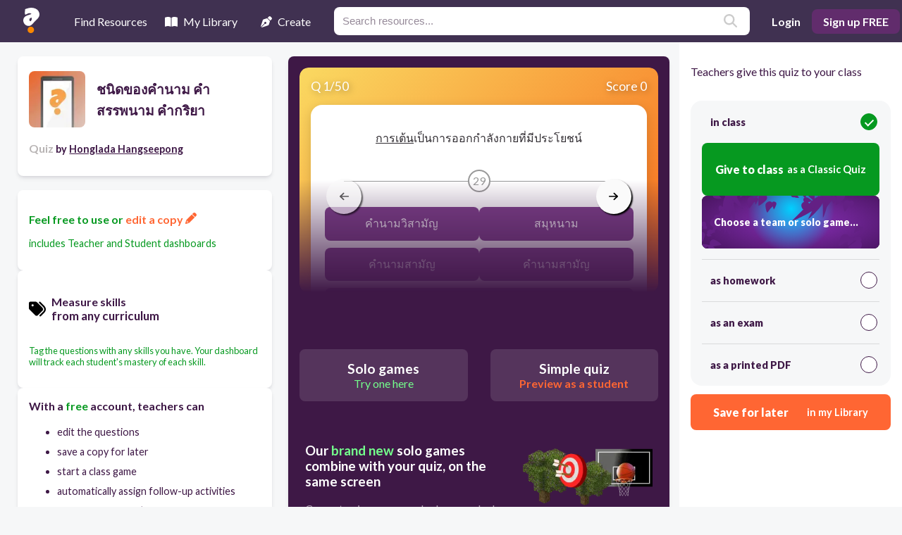

--- FILE ---
content_type: text/html; charset=utf-8
request_url: https://resources.quizalize.com/view/quiz/--2c155b45-1050-40d7-92e5-dab1a86c26d2
body_size: 42497
content:
<!DOCTYPE html><html lang="en" class="__className_1dd84e"><head><meta charSet="utf-8"/><meta name="viewport" content="width=device-width, initial-scale=1"/><link rel="preload" as="image" imageSrcSet="/assets/gameLinks/newBanners/small-bearzz-button-slide.svg 640w, /assets/gameLinks/newBanners/small-bearzz-button-slide.svg 750w, /assets/gameLinks/newBanners/small-bearzz-button-slide.svg 828w, /assets/gameLinks/newBanners/small-bearzz-button-slide.svg 1080w, /assets/gameLinks/newBanners/small-bearzz-button-slide.svg 1200w, /assets/gameLinks/newBanners/small-bearzz-button-slide.svg 1920w, /assets/gameLinks/newBanners/small-bearzz-button-slide.svg 2048w, /assets/gameLinks/newBanners/small-bearzz-button-slide.svg 3840w" imageSizes="100vw"/><link rel="stylesheet" href="/_next/static/css/31aa63e2fadb4339.css" data-precedence="next"/><link rel="stylesheet" href="/_next/static/css/7d080c79e7550f96.css" data-precedence="next"/><link rel="stylesheet" href="/_next/static/css/cd5dd4da1417e22e.css" data-precedence="next"/><link rel="preload" as="script" fetchPriority="low" href="/_next/static/chunks/webpack-01224bcb43a61724.js"/><script src="/_next/static/chunks/fd9d1056-55e3e33fb4269bbe.js" async=""></script><script src="/_next/static/chunks/117-04150e400a3d51f7.js" async=""></script><script src="/_next/static/chunks/main-app-33f8010a5d41522d.js" async=""></script><script src="/_next/static/chunks/218-2ba5f04438ccae57.js" async=""></script><script src="/_next/static/chunks/643-3f602cd7fb19a3a2.js" async=""></script><script src="/_next/static/chunks/app/layout-8d3a2a5c88f0ebbc.js" async=""></script><script src="/_next/static/chunks/app/not-found-61091e9b0a746dd1.js" async=""></script><script src="/_next/static/chunks/66-74995fc62cf380ae.js" async=""></script><script src="/_next/static/chunks/122-aa0e9d815641e960.js" async=""></script><script src="/_next/static/chunks/486-d7973199e5f29310.js" async=""></script><script src="/_next/static/chunks/app/view/quiz/%5BcontentSlug%5D/page-c81af514c85e6ea0.js" async=""></script><meta name="theme-color" content="#403151"/><title>ชนิดของคำนาม คำสรรพนาม คำกริยา | Quizalize</title><meta name="description" content="Quiz your students on ชนิดของคำนาม คำสรรพนาม คำกริยา practice problems using our fun classroom quiz game Quizalize and personalize your teaching."/><meta name="author" content="Honglada Hangseepong"/><meta name="keywords" content="quiz,assessment,test,practice problems,formative assessment,fun,game,classroom,mastery,google classroom"/><link rel="canonical" href="https://resources.quizalize.com/view/quiz/--2c155b45-1050-40d7-92e5-dab1a86c26d2"/><meta property="og:title" content="ชนิดของคำนาม คำสรรพนาม คำกริยา | Quizalize"/><meta property="og:description" content="Quiz your students on ชนิดของคำนาม คำสรรพนาม คำกริยา practice problems using our fun classroom quiz game Quizalize and personalize your teaching."/><meta property="og:url" content="https://resources.quizalize.com/view/quiz/--2c155b45-1050-40d7-92e5-dab1a86c26d2"/><meta property="og:site_name" content="Quizalize"/><meta property="og:image" content="https://cdn.quizalize.com/img/quizalize-meta-content.png"/><meta property="og:type" content="website"/><meta name="twitter:card" content="summary_large_image"/><meta name="twitter:site" content="@quizalizeapp"/><meta name="twitter:title" content="ชนิดของคำนาม คำสรรพนาม คำกริยา | Quizalize"/><meta name="twitter:description" content="Quiz your students on ชนิดของคำนาม คำสรรพนาม คำกริยา practice problems using our fun classroom quiz game Quizalize and personalize your teaching."/><meta name="twitter:image" content="https://cdn.quizalize.com/img/quizalize-meta-content.png"/><meta name="next-size-adjust"/><script src="/_next/static/chunks/polyfills-78c92fac7aa8fdd8.js" noModule=""></script></head><body><div class="Home_container__d256j"><div class="Navbar_wrapper__5LoEn"><header class="Navbar_topNavigation__8PbrP"><div class="Navbar_left__vXg3B"><div class="Navbar_logoContainer__zyNlf"><span style="box-sizing:border-box;display:inline-block;overflow:hidden;width:initial;height:initial;background:none;opacity:1;border:0;margin:0;padding:0;position:relative;max-width:100%"><span style="box-sizing:border-box;display:block;width:initial;height:initial;background:none;opacity:1;border:0;margin:0;padding:0;max-width:100%"><img style="display:block;max-width:100%;width:initial;height:initial;background:none;opacity:1;border:0;margin:0;padding:0" alt="" aria-hidden="true" src="data:image/svg+xml,%3csvg%20xmlns=%27http://www.w3.org/2000/svg%27%20version=%271.1%27%20width=%2723%27%20height=%2736%27/%3e"/></span><img alt="Quizalize logo" src="[data-uri]" decoding="async" data-nimg="intrinsic" style="position:absolute;top:0;left:0;bottom:0;right:0;box-sizing:border-box;padding:0;border:none;margin:auto;display:block;width:0;height:0;min-width:100%;max-width:100%;min-height:100%;max-height:100%"/><noscript><img alt="Quizalize logo" loading="lazy" decoding="async" data-nimg="intrinsic" style="position:absolute;top:0;left:0;bottom:0;right:0;box-sizing:border-box;padding:0;border:none;margin:auto;display:block;width:0;height:0;min-width:100%;max-width:100%;min-height:100%;max-height:100%" srcSet="/assets/quizalizeLogoSmall.svg 1x, /assets/quizalizeLogoSmall.svg 2x" src="/assets/quizalizeLogoSmall.svg"/></noscript></span></div><nav class="Navbar_nav__EEZBj"><ul class="Navbar_links__Jx_vS"><li class="Navbar_linkItem__Z27XI [object Object] " tabindex="0"><div class="Navbar_bottomBorder__ZkFJU"></div><svg xmlns="http://www.w3.org/2000/svg" viewBox="0 0 512 512" class="svgIconWrapper" fill="white"><path d="M128 32h32c17.7 0 32 14.3 32 32V96H96V64c0-17.7 14.3-32 32-32zm64 96V448c0 17.7-14.3 32-32 32H32c-17.7 0-32-14.3-32-32V388.9c0-34.6 9.4-68.6 27.2-98.3C40.9 267.8 49.7 242.4 53 216L60.5 156c2-16 15.6-28 31.8-28H192zm227.8 0c16.1 0 29.8 12 31.8 28L459 216c3.3 26.4 12.1 51.8 25.8 74.6c17.8 29.7 27.2 63.7 27.2 98.3V448c0 17.7-14.3 32-32 32H352c-17.7 0-32-14.3-32-32V128h99.8zM320 64c0-17.7 14.3-32 32-32h32c17.7 0 32 14.3 32 32V96H320V64zm-32 64V288H224V128h64z"></path></svg> <!-- -->Find Resources</li><li class="Navbar_linkItem__Z27XI [object Object] " tabindex="0"><div class="Navbar_bottomBorder__ZkFJU"></div><svg xmlns="http://www.w3.org/2000/svg" class="svgIconWrapper" fill="white" viewBox="0 0 576 512"><path d="M249.6 471.5c10.8 3.8 22.4-4.1 22.4-15.5V78.6c0-4.2-1.6-8.4-5-11C247.4 52 202.4 32 144 32C87.5 32 35.1 48.6 9 59.9c-5.6 2.4-9 8-9 14V454.1c0 11.9 12.8 20.2 24.1 16.5C55.6 460.1 105.5 448 144 448c33.9 0 79 14 105.6 23.5zm76.8 0C353 462 398.1 448 432 448c38.5 0 88.4 12.1 119.9 22.6c11.3 3.8 24.1-4.6 24.1-16.5V73.9c0-6.1-3.4-11.6-9-14C540.9 48.6 488.5 32 432 32c-58.4 0-103.4 20-123 35.6c-3.3 2.6-5 6.8-5 11V456c0 11.4 11.7 19.3 22.4 15.5z"></path></svg> <!-- -->My Library</li><li class="Navbar_linkItem__Z27XI [object Object] " tabindex="0"><div class="Navbar_bottomBorder__ZkFJU"></div><svg xmlns="http://www.w3.org/2000/svg" class="svgIconWrapper" fill="white" viewBox="0 0 512 512"><path d="M368.4 18.3L312.7 74.1 437.9 199.3l55.7-55.7c21.9-21.9 21.9-57.3 0-79.2L447.6 18.3c-21.9-21.9-57.3-21.9-79.2 0zM288 94.6l-9.2 2.8L134.7 140.6c-19.9 6-35.7 21.2-42.3 41L3.8 445.8c-3.8 11.3-1 23.9 7.3 32.4L164.7 324.7c-3-6.3-4.7-13.3-4.7-20.7c0-26.5 21.5-48 48-48s48 21.5 48 48s-21.5 48-48 48c-7.4 0-14.4-1.7-20.7-4.7L33.7 500.9c8.6 8.3 21.1 11.2 32.4 7.3l264.3-88.6c19.7-6.6 35-22.4 41-42.3l43.2-144.1 2.8-9.2L288 94.6z"></path></svg> <!-- -->Create</li></ul></nav><div class="Navbar_search__x_3Mk"><div class="Searchbar_outer__4NUxa"><form class="Searchbar_form__Ds9pc"><label class="Searchbar_label__W_AOp" for="topNav_search_input" aria-label="Resources search"></label><input class="Searchbar_searchInput__hIQQS" id="topNav_search_input" type="text" placeholder="Search resources..." name="topNav_search_input" value=""/><button class="Searchbar_submitButton__TlTc_" type="submit"><svg xmlns="http://www.w3.org/2000/svg" viewBox="0 0 512 512" class="svgIconWrapper" fill="#ccc"><path d="M416 208c0 45.9-14.9 88.3-40 122.7L502.6 457.4c12.5 12.5 12.5 32.8 0 45.3s-32.8 12.5-45.3 0L330.7 376c-34.4 25.2-76.8 40-122.7 40C93.1 416 0 322.9 0 208S93.1 0 208 0S416 93.1 416 208zM208 352c79.5 0 144-64.5 144-144s-64.5-144-144-144S64 128.5 64 208s64.5 144 144 144z"></path></svg></button></form></div></div></div><div class="Navbar_right__Sb1no"><button class="Navbar_mobileSearchButton__aviGb" aria-label="search"><svg xmlns="http://www.w3.org/2000/svg" viewBox="0 0 512 512" class="svgIconWrapper" fill="#ccc"><path d="M416 208c0 45.9-14.9 88.3-40 122.7L502.6 457.4c12.5 12.5 12.5 32.8 0 45.3s-32.8 12.5-45.3 0L330.7 376c-34.4 25.2-76.8 40-122.7 40C93.1 416 0 322.9 0 208S93.1 0 208 0S416 93.1 416 208zM208 352c79.5 0 144-64.5 144-144s-64.5-144-144-144S64 128.5 64 208s64.5 144 144 144z"></path></svg></button><button class="Navbar_logInButton__Fdy84">Login</button><button class="Navbar_signUpButton__GpdK6">Sign up FREE</button></div></header><div class="Navbar_mobileSearchBar__rYbzT "><div class="Searchbar_outer__4NUxa"><form class="Searchbar_form__Ds9pc"><label class="Searchbar_label__W_AOp" for="topNav_mobile_search_input" aria-label="Resources search"></label><input class="Searchbar_searchInput__hIQQS" id="topNav_mobile_search_input" type="text" placeholder="Search resources..." name="topNav_mobile_search_input" value=""/><button class="Searchbar_submitButton__TlTc_" type="submit"><svg xmlns="http://www.w3.org/2000/svg" viewBox="0 0 512 512" class="svgIconWrapper" fill="#ccc"><path d="M416 208c0 45.9-14.9 88.3-40 122.7L502.6 457.4c12.5 12.5 12.5 32.8 0 45.3s-32.8 12.5-45.3 0L330.7 376c-34.4 25.2-76.8 40-122.7 40C93.1 416 0 322.9 0 208S93.1 0 208 0S416 93.1 416 208zM208 352c79.5 0 144-64.5 144-144s-64.5-144-144-144S64 128.5 64 208s64.5 144 144 144z"></path></svg></button></form></div></div></div><main class="Home_main__VkIEL"><!--$--><!--$--><div class="Home_contentDetails__7mfGY"><div class="PreviewCells_previewCell__UORez"><div class="PreviewCells_titleContainer__Cyf5K"><div class="PreviewCells_thumbnail__OSocZ"><img alt="placeholder image to represent content" loading="lazy" width="80" height="80" decoding="async" data-nimg="1" style="color:transparent;border-radius:0.5rem;object-fit:contain" srcSet="/_next/image?url=%2Fassets%2Fquiz_default_logo.jpg&amp;w=96&amp;q=75 1x, /_next/image?url=%2Fassets%2Fquiz_default_logo.jpg&amp;w=256&amp;q=75 2x" src="/_next/image?url=%2Fassets%2Fquiz_default_logo.jpg&amp;w=256&amp;q=75"/></div><h1 class="PreviewCells_title__sK3JU">ชนิดของคำนาม คำสรรพนาม คำกริยา</h1></div><h2 class="PreviewCells_attribution__g71xD"><span class="PreviewCells_smogGray__oFBup">Quiz<!-- --> </span><span class="PreviewCells_body__T5ajH">by<!-- --> <a href="https://app.quizalize.com/resources/results?userId=c0555332-ebd0-4efa-bc2f-e4115a852784&amp;page=1"><span class="PreviewCells_underline__nEhWx">Honglada Hangseepong</span></a></span></h2></div></div><div class="Home_contentInfo__EyNbX"><div class="PreviewCells_previewCell__UORez"><div class="PreviewCells_brandGreen__iOfqY"><p class="PreviewCells_heading__7dHiJ">Feel free to use or<!-- --> <a href="#"><span class="PreviewCells_brandOrange__rcuZr">edit a copy <svg xmlns="http://www.w3.org/2000/svg" class="svgIconWrapper" fill="#ff6633" viewBox="0 0 512 512"><path d="M421.7 220.3l-11.3 11.3-22.6 22.6-205 205c-6.6 6.6-14.8 11.5-23.8 14.1L30.8 511c-8.4 2.5-17.5 .2-23.7-6.1S-1.5 489.7 1 481.2L38.7 353.1c2.6-9 7.5-17.2 14.1-23.8l205-205 22.6-22.6 11.3-11.3 33.9 33.9 62.1 62.1 33.9 33.9zM96 353.9l-9.3 9.3c-.9 .9-1.6 2.1-2 3.4l-25.3 86 86-25.3c1.3-.4 2.5-1.1 3.4-2l9.3-9.3H112c-8.8 0-16-7.2-16-16V353.9zM453.3 19.3l39.4 39.4c25 25 25 65.5 0 90.5l-14.5 14.5-22.6 22.6-11.3 11.3-33.9-33.9-62.1-62.1L314.3 67.7l11.3-11.3 22.6-22.6 14.5-14.5c25-25 65.5-25 90.5 0z"></path></svg></span></a></p><p class="PreviewCells_body__T5ajH">includes Teacher and Student dashboards</p></div></div><div class="PreviewCells_previewCell__UORez"><h3 class="PreviewCells_skillsTag__C4gNN"><svg xmlns="http://www.w3.org/2000/svg" class="svgIconWrapper PreviewCells_tagIcon__hfK3P" viewBox="0 0 512 512"><path d="M345 39.1L472.8 168.4c52.4 53 52.4 138.2 0 191.2L360.8 472.9c-9.3 9.4-24.5 9.5-33.9 .2s-9.5-24.5-.2-33.9L438.6 325.9c33.9-34.3 33.9-89.4 0-123.7L310.9 72.9c-9.3-9.4-9.2-24.6 .2-33.9s24.6-9.2 33.9 .2zM0 229.5V80C0 53.5 21.5 32 48 32H197.5c17 0 33.3 6.7 45.3 18.7l168 168c25 25 25 65.5 0 90.5L277.3 442.7c-25 25-65.5 25-90.5 0l-168-168C6.7 262.7 0 246.5 0 229.5zM144 144c0-17.7-14.3-32-32-32s-32 14.3-32 32s14.3 32 32 32s32-14.3 32-32z"></path></svg><div><div class="PreviewCells_heading__7dHiJ">Measure skills</div><div class="PreviewCells_body__T5ajH">from any curriculum</div></div></h3><div><p class="PreviewCells_tiny__SIuz1 PreviewCells_brandGreen__iOfqY">Tag the questions with any skills you have. Your dashboard will track each student&#x27;s mastery of each skill.</p></div></div><div class="PreviewMoreOptions_previewCellLeft__HKZJ0"><div class="PreviewMoreOptions_heading__CloJq">With a <span class="PreviewMoreOptions_brandGreen__3_FJ0">free</span> account, teachers can</div><ul class="PreviewMoreOptions_body__7SmPI"><li>edit the questions</li><li>save a copy for later</li><li>start a class game</li><li>automatically assign follow-up activities based on students’ scores</li><li>assign as homework</li><li>share a link with colleagues</li><li>print as a bubble sheet</li></ul><button class="PreviewMoreOptions_button__lUznJ">Improve student outcomes for free!</button></div></div><!--/$--><div class="Home_content__tkQPU"><div class="QuizViewerContainer_wrapper__x4qOv"><div class="Home_quizPlayerWrapper__RwcXN"><!--$--><div class="quizViewer_container___ytWU"><div class="carousel-root embla__container"><div class="carousel carousel-slider" style="width:100%"><button type="button" aria-label="previous slide / item" class="control-arrow control-prev control-disabled"></button><div class="slider-wrapper axis-horizontal"><ul class="slider animated" style="-webkit-transform:translate3d(0,0,0);-ms-transform:translate3d(0,0,0);-o-transform:translate3d(0,0,0);transform:translate3d(0,0,0);-webkit-transition-duration:350ms;-moz-transition-duration:350ms;-o-transition-duration:350ms;transition-duration:350ms;-ms-transition-duration:350ms"><li class="slide selected previous"><div class="quizViewerItem_previewQuestion__dHPdG embla__slide"><div class="quizViewerItem_previewQuestionHeader__NcR2M"><div>Q <!-- -->1<!-- -->/<!-- -->50</div><div>Score 0</div></div><div class="quizViewerItem_previewQuestionContainer__TFHfy"><div class=""><div class="quizViewerItem_pQImgContainer__bpnnX"><div class="quizViewerItem_pQQuestion__qrvKk"><P><U>การเต้น</U>เป็นการออกกำลังกายที่มีประโยชน์</P></div></div><div class="quizViewerItem_countdownStyles__sQtMv"><div class="quizViewerItem_countdownLine__WRiv1"></div><div class="quizViewerItem_countdownNumber__GzIuy">29</div><div class="quizViewerItem_countdownLine__WRiv1"></div></div><div class="quizViewerItem_pQAnswerContainer__zmUgr"><div class="quizViewerAnswer_quizViewerAnswer__nxv_u"><div class="quizViewerAnswer_answerCopy__V3xtY"><P>คำนามวิสามัญ</P></div></div><div class="quizViewerAnswer_quizViewerAnswer__nxv_u"><div class="quizViewerAnswer_answerCopy__V3xtY"><P>สมุหนาม</P></div></div><div class="quizViewerAnswer_quizViewerAnswer__nxv_u"><div class="quizViewerAnswer_answerCopy__V3xtY"><P>คำนามสามัญ</P></div></div><div class="quizViewerAnswer_quizViewerAnswer__nxv_u"><div class="quizViewerAnswer_answerCopy__V3xtY"><P>คำนามสามัญ</P></div></div><div class="quizViewerAnswer_quizViewerAnswer__nxv_u"><div class="quizViewerAnswer_answerCopy__V3xtY"><P>อาการนาม</P></div></div></div></div></div></div></li></ul></div><button type="button" aria-label="next slide / item" class="control-arrow control-next control-disabled"></button></div></div><button class="quizViewer_navArrow__aDO74 quizViewer_navArrowLeft___lslP" disabled="" aria-label="arrow left"><svg xmlns="http://www.w3.org/2000/svg" viewBox="0 0 448 512" class="svgIconWrapper" fill="#000"><path d="M9.4 233.4c-12.5 12.5-12.5 32.8 0 45.3l160 160c12.5 12.5 32.8 12.5 45.3 0s12.5-32.8 0-45.3L109.2 288 416 288c17.7 0 32-14.3 32-32s-14.3-32-32-32l-306.7 0L214.6 118.6c12.5-12.5 12.5-32.8 0-45.3s-32.8-12.5-45.3 0l-160 160z"></path></svg></button><button class="quizViewer_navArrow__aDO74 quizViewer_navArrowRight__Nh3CN" aria-label="arrow right"><svg xmlns="http://www.w3.org/2000/svg" viewBox="0 0 448 512" class="svgIconWrapper" fill="#000"><path d="M438.6 278.6c12.5-12.5 12.5-32.8 0-45.3l-160-160c-12.5-12.5-32.8-12.5-45.3 0s-12.5 32.8 0 45.3L338.8 224 32 224c-17.7 0-32 14.3-32 32s14.3 32 32 32l306.7 0L233.4 393.4c-12.5 12.5-12.5 32.8 0 45.3s32.8 12.5 45.3 0l160-160z"></path></svg></button></div><!--/$--></div><div class="ctaButtons_wrapper__r2ncW"><button class="ctaButtons_rscButton__y4C2m ctaButtons_special__lG4_d"><span class="ctaButtons_head__GEXMA">Solo games</span><span class="ctaButtons_subhead__GbQCp">Try one here</span></button><button class="ctaButtons_rscButton__y4C2m ctaButtons_secondary__tI4XC"><span class="ctaButtons_head__GEXMA">Simple quiz</span><span class="ctaButtons_subhead__GbQCp">Preview as a student</span></button></div><div class="ctaButtons_wrapper__r2ncW"><button class="ctaButtons_rscButton__y4C2m ctaButtons_tertiary__g_Y_6"><span class="ctaButtons_head__GEXMA">Edit a copy</span><span class="ctaButtons_subhead__GbQCp">to suit your class</span></button></div><div class="QuizViewerContainer_soloPromo__GVuFQ"><div class="QuizViewerContainer_upper____K7H"><div class="QuizViewerContainer_copy___lLOP"><h3>Our <b>brand new</b> solo games combine with your quiz, on the same screen</h3><p>Correct quiz answers unlock more play!</p></div><div style="position:relative"><span style="box-sizing:border-box;display:inline-block;overflow:hidden;width:initial;height:initial;background:none;opacity:1;border:0;margin:0;padding:0;position:relative;max-width:100%"><span style="box-sizing:border-box;display:block;width:initial;height:initial;background:none;opacity:1;border:0;margin:0;padding:0;max-width:100%"><img style="display:block;max-width:100%;width:initial;height:initial;background:none;opacity:1;border:0;margin:0;padding:0" alt="" aria-hidden="true" src="data:image/svg+xml,%3csvg%20xmlns=%27http://www.w3.org/2000/svg%27%20version=%271.1%27%20width=%27260%27%20height=%27114%27/%3e"/></span><img alt="New Quizalize solo game modes" src="[data-uri]" decoding="async" data-nimg="intrinsic" style="position:absolute;top:0;left:0;bottom:0;right:0;box-sizing:border-box;padding:0;border:none;margin:auto;display:block;width:0;height:0;min-width:100%;max-width:100%;min-height:100%;max-height:100%"/><noscript><img alt="New Quizalize solo game modes" loading="lazy" decoding="async" data-nimg="intrinsic" style="position:absolute;top:0;left:0;bottom:0;right:0;box-sizing:border-box;padding:0;border:none;margin:auto;display:block;width:0;height:0;min-width:100%;max-width:100%;min-height:100%;max-height:100%" srcSet="/_next/image?url=%2Fassets%2Fsolo-games-promo.png&amp;w=384&amp;q=75 1x, /_next/image?url=%2Fassets%2Fsolo-games-promo.png&amp;w=640&amp;q=75 2x" src="/_next/image?url=%2Fassets%2Fsolo-games-promo.png&amp;w=640&amp;q=75"/></noscript></span></div></div><a href="https://games.quizalize.com/" target="_blank" rel="noreferrer"><button class="QuizViewerContainer_promoButton__FypAl">Teachers, explore our <b>epic whole class team games</b> here</button></a></div></div><div class="Home_questionListWrapper__WmiDD"><!--$--><div class="questionList_header__Xcpw6"><span>50<!-- --> questions</span><div class="questionList_toggle__Ve0ix "><svg xmlns="http://www.w3.org/2000/svg" viewBox="0 0 576 512" class="svgIconWrapper" style="margin-right:8px" fill="#552963"><path d="M288 32c-80.8 0-145.5 36.8-192.6 80.6C48.6 156 17.3 208 2.5 243.7c-3.3 7.9-3.3 16.7 0 24.6C17.3 304 48.6 356 95.4 399.4C142.5 443.2 207.2 480 288 480s145.5-36.8 192.6-80.6c46.8-43.5 78.1-95.4 93-131.1c3.3-7.9 3.3-16.7 0-24.6c-14.9-35.7-46.2-87.7-93-131.1C433.5 68.8 368.8 32 288 32zM432 256c0 79.5-64.5 144-144 144s-144-64.5-144-144s64.5-144 144-144s144 64.5 144 144zM288 192c0 35.3-28.7 64-64 64c-11.5 0-22.3-3-31.6-8.4c-.2 2.8-.4 5.5-.4 8.4c0 53 43 96 96 96s96-43 96-96s-43-96-96-96c-2.8 0-5.6 .1-8.4 .4c5.3 9.3 8.4 20.1 8.4 31.6z"></path></svg>Show<!-- --> answers</div></div><ul class="questionList_list__dXuvo"><li class="questionListItem_wrapper__maI0t"><div class="questionListItem_block__ru237 questionListItem_questionBlock__QYwRu  "><span class="questionListItem_label__9AeXt"><span>Q</span>1</span><div class="questionListItem_questionContent__eXUIx"><div class="questionListItem_questionCopy__uo_Iy"><P><U>การเต้น</U>เป็นการออกกำลังกายที่มีประโยชน์</P></div></div></div><div class="questionListItem_answersWrapper__GdMqO "><div class="answers_block__tFiP_"><div class="quizViewerAnswer_listAnswerCopy__T9JF6"><P>คำนามวิสามัญ</P></div></div><div class="answers_block__tFiP_"><div class="quizViewerAnswer_listAnswerCopy__T9JF6"><P>สมุหนาม</P></div></div><div class="answers_block__tFiP_"><div class="quizViewerAnswer_listAnswerCopy__T9JF6"><P>คำนามสามัญ</P></div></div><div class="answers_block__tFiP_"><div class="quizViewerAnswer_listAnswerCopy__T9JF6"><P>คำนามสามัญ</P></div></div><div class="answers_block__tFiP_"><div class="quizViewerAnswer_listAnswerCopy__T9JF6"><P>อาการนาม</P></div></div></div><div class="questionItemControls_wrapper__nT4Ut"><div class="questionItemControls_inner__tI__N"><div class="questionItemControls_icon__igCiy questionItemControls_sorting__hJGAL"><svg xmlns="http://www.w3.org/2000/svg" class="svgIconWrapper questionItemControls_controlIcon__vXMco" viewBox="0 0 512 512"><path d="M232 120C232 106.7 242.7 96 256 96C269.3 96 280 106.7 280 120V243.2L365.3 300C376.3 307.4 379.3 322.3 371.1 333.3C364.6 344.3 349.7 347.3 338.7 339.1L242.7 275.1C236 271.5 232 264 232 255.1L232 120zM256 0C397.4 0 512 114.6 512 256C512 397.4 397.4 512 256 512C114.6 512 0 397.4 0 256C0 114.6 114.6 0 256 0zM48 256C48 370.9 141.1 464 256 464C370.9 464 464 370.9 464 256C464 141.1 370.9 48 256 48C141.1 48 48 141.1 48 256z"></path></svg>60<!-- -->s</div></div></div></li><li class="questionListItem_wrapper__maI0t"><div class="questionListItem_block__ru237 questionListItem_questionBlock__QYwRu  "><span class="questionListItem_label__9AeXt"><span>Q</span>2</span><div class="questionListItem_questionContent__eXUIx"><div class="questionListItem_questionCopy__uo_Iy"><P>การเต้นเป็น<U>การออกกำลังกาย</U>ที่มีประโยชน์</P></div></div></div><div class="questionListItem_answersWrapper__GdMqO "><div class="answers_block__tFiP_"><div class="quizViewerAnswer_listAnswerCopy__T9JF6"><P>สมุหนาม</P></div></div><div class="answers_block__tFiP_"><div class="quizViewerAnswer_listAnswerCopy__T9JF6"><P>อาการนาม</P></div></div><div class="answers_block__tFiP_"><div class="quizViewerAnswer_listAnswerCopy__T9JF6"><P>คำนามสามัญ</P></div></div><div class="answers_block__tFiP_"><div class="quizViewerAnswer_listAnswerCopy__T9JF6"><P>ลักษณนาม</P></div></div><div class="answers_block__tFiP_"><div class="quizViewerAnswer_listAnswerCopy__T9JF6"><P>คำนามวิสามัญ</P></div></div></div><div class="questionItemControls_wrapper__nT4Ut"><div class="questionItemControls_inner__tI__N"><div class="questionItemControls_icon__igCiy questionItemControls_sorting__hJGAL"><svg xmlns="http://www.w3.org/2000/svg" class="svgIconWrapper questionItemControls_controlIcon__vXMco" viewBox="0 0 512 512"><path d="M232 120C232 106.7 242.7 96 256 96C269.3 96 280 106.7 280 120V243.2L365.3 300C376.3 307.4 379.3 322.3 371.1 333.3C364.6 344.3 349.7 347.3 338.7 339.1L242.7 275.1C236 271.5 232 264 232 255.1L232 120zM256 0C397.4 0 512 114.6 512 256C512 397.4 397.4 512 256 512C114.6 512 0 397.4 0 256C0 114.6 114.6 0 256 0zM48 256C48 370.9 141.1 464 256 464C370.9 464 464 370.9 464 256C464 141.1 370.9 48 256 48C141.1 48 48 141.1 48 256z"></path></svg>60<!-- -->s</div></div></div></li><li class="questionListItem_wrapper__maI0t"><div class="questionListItem_block__ru237 questionListItem_questionBlock__QYwRu  "><span class="questionListItem_label__9AeXt"><span>Q</span>3</span><div class="questionListItem_questionContent__eXUIx"><div class="questionListItem_questionCopy__uo_Iy"><P>หนังสือหลาย<U>เล่ม</U>วางอยู่บนตู้</P></div></div></div><div class="questionListItem_answersWrapper__GdMqO "><div class="answers_block__tFiP_"><div class="quizViewerAnswer_listAnswerCopy__T9JF6"><P>อาการนาม</P></div></div><div class="answers_block__tFiP_"><div class="quizViewerAnswer_listAnswerCopy__T9JF6"><P>สมุหนาม</P></div></div><div class="answers_block__tFiP_"><div class="quizViewerAnswer_listAnswerCopy__T9JF6"><P>ลักษณนาม</P></div></div><div class="answers_block__tFiP_"><div class="quizViewerAnswer_listAnswerCopy__T9JF6"><P>คำนามสามัญ</P></div></div><div class="answers_block__tFiP_"><div class="quizViewerAnswer_listAnswerCopy__T9JF6"><P>คำนามวิสามัญ</P></div></div></div><div class="questionItemControls_wrapper__nT4Ut"><div class="questionItemControls_inner__tI__N"><div class="questionItemControls_icon__igCiy questionItemControls_sorting__hJGAL"><svg xmlns="http://www.w3.org/2000/svg" class="svgIconWrapper questionItemControls_controlIcon__vXMco" viewBox="0 0 512 512"><path d="M232 120C232 106.7 242.7 96 256 96C269.3 96 280 106.7 280 120V243.2L365.3 300C376.3 307.4 379.3 322.3 371.1 333.3C364.6 344.3 349.7 347.3 338.7 339.1L242.7 275.1C236 271.5 232 264 232 255.1L232 120zM256 0C397.4 0 512 114.6 512 256C512 397.4 397.4 512 256 512C114.6 512 0 397.4 0 256C0 114.6 114.6 0 256 0zM48 256C48 370.9 141.1 464 256 464C370.9 464 464 370.9 464 256C464 141.1 370.9 48 256 48C141.1 48 48 141.1 48 256z"></path></svg>30<!-- -->s</div></div></div></li><li class="questionListItem_wrapper__maI0t"><div class="questionListItem_block__ru237 questionListItem_questionBlock__QYwRu  "><span class="questionListItem_label__9AeXt"><span>Q</span>4</span><div class="questionListItem_questionContent__eXUIx"><div class="questionListItem_questionCopy__uo_Iy"><P>หนังสือหลายเล่มวางของบนตู้ในห้องนอนของ<U>ลุงจอห์น</U></P></div></div></div><div class="questionListItem_answersWrapper__GdMqO "><div class="answers_block__tFiP_"><div class="quizViewerAnswer_listAnswerCopy__T9JF6"><P>ลักษณนาม</P></div></div><div class="answers_block__tFiP_"><div class="quizViewerAnswer_listAnswerCopy__T9JF6"><P>คำนามวิสามัญ</P></div></div><div class="answers_block__tFiP_"><div class="quizViewerAnswer_listAnswerCopy__T9JF6"><P>คำนามสามัญ</P></div></div><div class="answers_block__tFiP_"><div class="quizViewerAnswer_listAnswerCopy__T9JF6"><P>อาการนาม</P></div></div><div class="answers_block__tFiP_"><div class="quizViewerAnswer_listAnswerCopy__T9JF6"><P>สมุหนาม</P></div></div></div><div class="questionItemControls_wrapper__nT4Ut"><div class="questionItemControls_inner__tI__N"><div class="questionItemControls_icon__igCiy questionItemControls_sorting__hJGAL"><svg xmlns="http://www.w3.org/2000/svg" class="svgIconWrapper questionItemControls_controlIcon__vXMco" viewBox="0 0 512 512"><path d="M232 120C232 106.7 242.7 96 256 96C269.3 96 280 106.7 280 120V243.2L365.3 300C376.3 307.4 379.3 322.3 371.1 333.3C364.6 344.3 349.7 347.3 338.7 339.1L242.7 275.1C236 271.5 232 264 232 255.1L232 120zM256 0C397.4 0 512 114.6 512 256C512 397.4 397.4 512 256 512C114.6 512 0 397.4 0 256C0 114.6 114.6 0 256 0zM48 256C48 370.9 141.1 464 256 464C370.9 464 464 370.9 464 256C464 141.1 370.9 48 256 48C141.1 48 48 141.1 48 256z"></path></svg>30<!-- -->s</div></div></div></li><li class="questionListItem_wrapper__maI0t"><div class="questionListItem_block__ru237 questionListItem_questionBlock__QYwRu  "><span class="questionListItem_label__9AeXt"><span>Q</span>5</span><div class="questionListItem_questionContent__eXUIx"><div class="questionListItem_questionCopy__uo_Iy"><P>คุณสุพจน์ได้รับ<U>ความไว้วางใจ</U>จากประชาชนให้เป็นส.ส.</P></div></div></div><div class="questionListItem_answersWrapper__GdMqO "><div class="answers_block__tFiP_"><div class="quizViewerAnswer_listAnswerCopy__T9JF6"><P>คำนามสามัญ</P></div></div><div class="answers_block__tFiP_"><div class="quizViewerAnswer_listAnswerCopy__T9JF6"><P>สมุหนาม</P></div></div><div class="answers_block__tFiP_"><div class="quizViewerAnswer_listAnswerCopy__T9JF6"><P>อาการนาม</P></div></div><div class="answers_block__tFiP_"><div class="quizViewerAnswer_listAnswerCopy__T9JF6"><P>คำนามวิสามัญ</P></div></div><div class="answers_block__tFiP_"><div class="quizViewerAnswer_listAnswerCopy__T9JF6"><P>ลักษณนาม</P></div></div></div><div class="questionItemControls_wrapper__nT4Ut"><div class="questionItemControls_inner__tI__N"><div class="questionItemControls_icon__igCiy questionItemControls_sorting__hJGAL"><svg xmlns="http://www.w3.org/2000/svg" class="svgIconWrapper questionItemControls_controlIcon__vXMco" viewBox="0 0 512 512"><path d="M232 120C232 106.7 242.7 96 256 96C269.3 96 280 106.7 280 120V243.2L365.3 300C376.3 307.4 379.3 322.3 371.1 333.3C364.6 344.3 349.7 347.3 338.7 339.1L242.7 275.1C236 271.5 232 264 232 255.1L232 120zM256 0C397.4 0 512 114.6 512 256C512 397.4 397.4 512 256 512C114.6 512 0 397.4 0 256C0 114.6 114.6 0 256 0zM48 256C48 370.9 141.1 464 256 464C370.9 464 464 370.9 464 256C464 141.1 370.9 48 256 48C141.1 48 48 141.1 48 256z"></path></svg>60<!-- -->s</div></div></div></li><li class="questionListItem_wrapper__maI0t"><div class="questionListItem_block__ru237 questionListItem_questionBlock__QYwRu  "><span class="questionListItem_label__9AeXt"><span>Q</span>6</span><div class="questionListItem_questionContent__eXUIx"><div class="questionListItem_questionCopy__uo_Iy"><P><U>โขลง</U>ช้างเดินกลับป่า</P></div></div></div><div class="questionListItem_answersWrapper__GdMqO "><div class="answers_block__tFiP_"><div class="quizViewerAnswer_listAnswerCopy__T9JF6"><P>สมุหนาม</P></div></div><div class="answers_block__tFiP_"><div class="quizViewerAnswer_listAnswerCopy__T9JF6"><P>คำนามวิสามัญ</P></div></div><div class="answers_block__tFiP_"><div class="quizViewerAnswer_listAnswerCopy__T9JF6"><P>อาการนาม</P></div></div><div class="answers_block__tFiP_"><div class="quizViewerAnswer_listAnswerCopy__T9JF6"><P>ลักษณนาม</P></div></div><div class="answers_block__tFiP_"><div class="quizViewerAnswer_listAnswerCopy__T9JF6"><P>คำนามสามัญ</P></div></div></div><div class="questionItemControls_wrapper__nT4Ut"><div class="questionItemControls_inner__tI__N"><div class="questionItemControls_icon__igCiy questionItemControls_sorting__hJGAL"><svg xmlns="http://www.w3.org/2000/svg" class="svgIconWrapper questionItemControls_controlIcon__vXMco" viewBox="0 0 512 512"><path d="M232 120C232 106.7 242.7 96 256 96C269.3 96 280 106.7 280 120V243.2L365.3 300C376.3 307.4 379.3 322.3 371.1 333.3C364.6 344.3 349.7 347.3 338.7 339.1L242.7 275.1C236 271.5 232 264 232 255.1L232 120zM256 0C397.4 0 512 114.6 512 256C512 397.4 397.4 512 256 512C114.6 512 0 397.4 0 256C0 114.6 114.6 0 256 0zM48 256C48 370.9 141.1 464 256 464C370.9 464 464 370.9 464 256C464 141.1 370.9 48 256 48C141.1 48 48 141.1 48 256z"></path></svg>60<!-- -->s</div></div></div></li><li class="questionListItem_wrapper__maI0t"><div class="questionListItem_block__ru237 questionListItem_questionBlock__QYwRu  "><span class="questionListItem_label__9AeXt"><span>Q</span>7</span><div class="questionListItem_questionContent__eXUIx"><div class="questionListItem_questionCopy__uo_Iy"><P>ฝูงไก่เดินกลับ<U>รัง</U>เพราะฝนกำลังจะตก</P></div></div></div><div class="questionListItem_answersWrapper__GdMqO "><div class="answers_block__tFiP_"><div class="quizViewerAnswer_listAnswerCopy__T9JF6"><P>คำนามสามัญ</P></div></div><div class="answers_block__tFiP_"><div class="quizViewerAnswer_listAnswerCopy__T9JF6"><P>สมุหนาม</P></div></div><div class="answers_block__tFiP_"><div class="quizViewerAnswer_listAnswerCopy__T9JF6"><P>อาการนาม</P></div></div><div class="answers_block__tFiP_"><div class="quizViewerAnswer_listAnswerCopy__T9JF6"><P>คำนามวิสามัญ</P></div></div><div class="answers_block__tFiP_"><div class="quizViewerAnswer_listAnswerCopy__T9JF6"><P>ลักษณนาม</P></div></div></div><div class="questionItemControls_wrapper__nT4Ut"><div class="questionItemControls_inner__tI__N"><div class="questionItemControls_icon__igCiy questionItemControls_sorting__hJGAL"><svg xmlns="http://www.w3.org/2000/svg" class="svgIconWrapper questionItemControls_controlIcon__vXMco" viewBox="0 0 512 512"><path d="M232 120C232 106.7 242.7 96 256 96C269.3 96 280 106.7 280 120V243.2L365.3 300C376.3 307.4 379.3 322.3 371.1 333.3C364.6 344.3 349.7 347.3 338.7 339.1L242.7 275.1C236 271.5 232 264 232 255.1L232 120zM256 0C397.4 0 512 114.6 512 256C512 397.4 397.4 512 256 512C114.6 512 0 397.4 0 256C0 114.6 114.6 0 256 0zM48 256C48 370.9 141.1 464 256 464C370.9 464 464 370.9 464 256C464 141.1 370.9 48 256 48C141.1 48 48 141.1 48 256z"></path></svg>30<!-- -->s</div></div></div></li><li class="questionListItem_wrapper__maI0t"><div class="questionListItem_block__ru237 questionListItem_questionBlock__QYwRu  "><span class="questionListItem_label__9AeXt"><span>Q</span>8</span><div class="questionListItem_questionContent__eXUIx"><div class="questionListItem_questionCopy__uo_Iy"><P><U>พาหุรัด</U>เป็นตลาดขายผ้าที่ใหญ่ที่สุด</P></div></div></div><div class="questionListItem_answersWrapper__GdMqO "><div class="answers_block__tFiP_"><div class="quizViewerAnswer_listAnswerCopy__T9JF6"><P>คำนามวิสามัญ</P></div></div><div class="answers_block__tFiP_"><div class="quizViewerAnswer_listAnswerCopy__T9JF6"><P>ลักษณนาม</P></div></div><div class="answers_block__tFiP_"><div class="quizViewerAnswer_listAnswerCopy__T9JF6"><P>คำนามสามัญ</P></div></div><div class="answers_block__tFiP_"><div class="quizViewerAnswer_listAnswerCopy__T9JF6"><P>อาการนาม</P></div></div><div class="answers_block__tFiP_"><div class="quizViewerAnswer_listAnswerCopy__T9JF6"><P>สมุหนาม</P></div></div></div><div class="questionItemControls_wrapper__nT4Ut"><div class="questionItemControls_inner__tI__N"><div class="questionItemControls_icon__igCiy questionItemControls_sorting__hJGAL"><svg xmlns="http://www.w3.org/2000/svg" class="svgIconWrapper questionItemControls_controlIcon__vXMco" viewBox="0 0 512 512"><path d="M232 120C232 106.7 242.7 96 256 96C269.3 96 280 106.7 280 120V243.2L365.3 300C376.3 307.4 379.3 322.3 371.1 333.3C364.6 344.3 349.7 347.3 338.7 339.1L242.7 275.1C236 271.5 232 264 232 255.1L232 120zM256 0C397.4 0 512 114.6 512 256C512 397.4 397.4 512 256 512C114.6 512 0 397.4 0 256C0 114.6 114.6 0 256 0zM48 256C48 370.9 141.1 464 256 464C370.9 464 464 370.9 464 256C464 141.1 370.9 48 256 48C141.1 48 48 141.1 48 256z"></path></svg>60<!-- -->s</div></div></div></li><li class="questionListItem_wrapper__maI0t"><div class="questionListItem_block__ru237 questionListItem_questionBlock__QYwRu  "><span class="questionListItem_label__9AeXt"><span>Q</span>9</span><div class="questionListItem_questionContent__eXUIx"><div class="questionListItem_questionCopy__uo_Iy"><P>สยามพารากอนเป็น<U>ห้างสรรพสินค้า</U>ที่อยู่ใจกลางเมือง</P></div></div></div><div class="questionListItem_answersWrapper__GdMqO "><div class="answers_block__tFiP_"><div class="quizViewerAnswer_listAnswerCopy__T9JF6"><P>ลักษณนาม</P></div></div><div class="answers_block__tFiP_"><div class="quizViewerAnswer_listAnswerCopy__T9JF6"><P>คำนามวิสามัญ</P></div></div><div class="answers_block__tFiP_"><div class="quizViewerAnswer_listAnswerCopy__T9JF6"><P>คำนามสามัญ</P></div></div><div class="answers_block__tFiP_"><div class="quizViewerAnswer_listAnswerCopy__T9JF6"><P>อาการนาม</P></div></div><div class="answers_block__tFiP_"><div class="quizViewerAnswer_listAnswerCopy__T9JF6"><P>สมุหนาม</P></div></div></div><div class="questionItemControls_wrapper__nT4Ut"><div class="questionItemControls_inner__tI__N"><div class="questionItemControls_icon__igCiy questionItemControls_sorting__hJGAL"><svg xmlns="http://www.w3.org/2000/svg" class="svgIconWrapper questionItemControls_controlIcon__vXMco" viewBox="0 0 512 512"><path d="M232 120C232 106.7 242.7 96 256 96C269.3 96 280 106.7 280 120V243.2L365.3 300C376.3 307.4 379.3 322.3 371.1 333.3C364.6 344.3 349.7 347.3 338.7 339.1L242.7 275.1C236 271.5 232 264 232 255.1L232 120zM256 0C397.4 0 512 114.6 512 256C512 397.4 397.4 512 256 512C114.6 512 0 397.4 0 256C0 114.6 114.6 0 256 0zM48 256C48 370.9 141.1 464 256 464C370.9 464 464 370.9 464 256C464 141.1 370.9 48 256 48C141.1 48 48 141.1 48 256z"></path></svg>60<!-- -->s</div></div></div></li><li class="questionListItem_wrapper__maI0t"><div class="questionListItem_block__ru237 questionListItem_questionBlock__QYwRu  "><span class="questionListItem_label__9AeXt"><span>Q</span>10</span><div class="questionListItem_questionContent__eXUIx"><div class="questionListItem_questionCopy__uo_Iy"><P><U>ลูกนก</U>ตัวหนึ่งพลัดหลงจากฝูงนกที่อพยพ</P></div></div></div><div class="questionListItem_answersWrapper__GdMqO "><div class="answers_block__tFiP_"><div class="quizViewerAnswer_listAnswerCopy__T9JF6"><P>ลักษณนาม</P></div></div><div class="answers_block__tFiP_"><div class="quizViewerAnswer_listAnswerCopy__T9JF6"><P>สมุหนาม</P></div></div><div class="answers_block__tFiP_"><div class="quizViewerAnswer_listAnswerCopy__T9JF6"><P>อาการนาม</P></div></div><div class="answers_block__tFiP_"><div class="quizViewerAnswer_listAnswerCopy__T9JF6"><P>คำนามสามัญ</P></div></div><div class="answers_block__tFiP_"><div class="quizViewerAnswer_listAnswerCopy__T9JF6"><P>คำนามวิสามัญ</P></div></div></div><div class="questionItemControls_wrapper__nT4Ut"><div class="questionItemControls_inner__tI__N"><div class="questionItemControls_icon__igCiy questionItemControls_sorting__hJGAL"><svg xmlns="http://www.w3.org/2000/svg" class="svgIconWrapper questionItemControls_controlIcon__vXMco" viewBox="0 0 512 512"><path d="M232 120C232 106.7 242.7 96 256 96C269.3 96 280 106.7 280 120V243.2L365.3 300C376.3 307.4 379.3 322.3 371.1 333.3C364.6 344.3 349.7 347.3 338.7 339.1L242.7 275.1C236 271.5 232 264 232 255.1L232 120zM256 0C397.4 0 512 114.6 512 256C512 397.4 397.4 512 256 512C114.6 512 0 397.4 0 256C0 114.6 114.6 0 256 0zM48 256C48 370.9 141.1 464 256 464C370.9 464 464 370.9 464 256C464 141.1 370.9 48 256 48C141.1 48 48 141.1 48 256z"></path></svg>30<!-- -->s</div></div></div></li><li class="questionListItem_wrapper__maI0t"><div class="questionListItem_block__ru237 questionListItem_questionBlock__QYwRu  "><span class="questionListItem_label__9AeXt"><span>Q</span>11</span><div class="questionListItem_questionContent__eXUIx"><div class="questionListItem_questionCopy__uo_Iy"><P><U>ฝูง</U>ปลาว่างไปมาในทะเล</P></div></div></div><div class="questionListItem_answersWrapper__GdMqO "><div class="answers_block__tFiP_"><div class="quizViewerAnswer_listAnswerCopy__T9JF6"><P>สมุหนาม</P></div></div><div class="answers_block__tFiP_"><div class="quizViewerAnswer_listAnswerCopy__T9JF6"><P>คำนามสามัญ</P></div></div><div class="answers_block__tFiP_"><div class="quizViewerAnswer_listAnswerCopy__T9JF6"><P>ลักษณนาม</P></div></div><div class="answers_block__tFiP_"><div class="quizViewerAnswer_listAnswerCopy__T9JF6"><P>คำนามวิสามัญ</P></div></div><div class="answers_block__tFiP_"><div class="quizViewerAnswer_listAnswerCopy__T9JF6"><P>อาการนาม</P></div></div></div><div class="questionItemControls_wrapper__nT4Ut"><div class="questionItemControls_inner__tI__N"><div class="questionItemControls_icon__igCiy questionItemControls_sorting__hJGAL"><svg xmlns="http://www.w3.org/2000/svg" class="svgIconWrapper questionItemControls_controlIcon__vXMco" viewBox="0 0 512 512"><path d="M232 120C232 106.7 242.7 96 256 96C269.3 96 280 106.7 280 120V243.2L365.3 300C376.3 307.4 379.3 322.3 371.1 333.3C364.6 344.3 349.7 347.3 338.7 339.1L242.7 275.1C236 271.5 232 264 232 255.1L232 120zM256 0C397.4 0 512 114.6 512 256C512 397.4 397.4 512 256 512C114.6 512 0 397.4 0 256C0 114.6 114.6 0 256 0zM48 256C48 370.9 141.1 464 256 464C370.9 464 464 370.9 464 256C464 141.1 370.9 48 256 48C141.1 48 48 141.1 48 256z"></path></svg>30<!-- -->s</div></div></div></li><li class="questionListItem_wrapper__maI0t"><div class="questionListItem_block__ru237 questionListItem_questionBlock__QYwRu  "><span class="questionListItem_label__9AeXt"><span>Q</span>12</span><div class="questionListItem_questionContent__eXUIx"><div class="questionListItem_questionCopy__uo_Iy"><P><U>ประเทศชาติ</U>เสียหายเพราะมีการทุจริตคอรัปชั่น</P></div></div></div><div class="questionListItem_answersWrapper__GdMqO "><div class="answers_block__tFiP_"><div class="quizViewerAnswer_listAnswerCopy__T9JF6"><P>อาการนาม</P></div></div><div class="answers_block__tFiP_"><div class="quizViewerAnswer_listAnswerCopy__T9JF6"><P>คำนามสามัญ</P></div></div><div class="answers_block__tFiP_"><div class="quizViewerAnswer_listAnswerCopy__T9JF6"><P>สมุหนาม</P></div></div><div class="answers_block__tFiP_"><div class="quizViewerAnswer_listAnswerCopy__T9JF6"><P>ลักษณนาม</P></div></div><div class="answers_block__tFiP_"><div class="quizViewerAnswer_listAnswerCopy__T9JF6"><P>คำนามวิสามัญ</P></div></div></div><div class="questionItemControls_wrapper__nT4Ut"><div class="questionItemControls_inner__tI__N"><div class="questionItemControls_icon__igCiy questionItemControls_sorting__hJGAL"><svg xmlns="http://www.w3.org/2000/svg" class="svgIconWrapper questionItemControls_controlIcon__vXMco" viewBox="0 0 512 512"><path d="M232 120C232 106.7 242.7 96 256 96C269.3 96 280 106.7 280 120V243.2L365.3 300C376.3 307.4 379.3 322.3 371.1 333.3C364.6 344.3 349.7 347.3 338.7 339.1L242.7 275.1C236 271.5 232 264 232 255.1L232 120zM256 0C397.4 0 512 114.6 512 256C512 397.4 397.4 512 256 512C114.6 512 0 397.4 0 256C0 114.6 114.6 0 256 0zM48 256C48 370.9 141.1 464 256 464C370.9 464 464 370.9 464 256C464 141.1 370.9 48 256 48C141.1 48 48 141.1 48 256z"></path></svg>30<!-- -->s</div></div></div></li><li class="questionListItem_wrapper__maI0t"><div class="questionListItem_block__ru237 questionListItem_questionBlock__QYwRu  "><span class="questionListItem_label__9AeXt"><span>Q</span>13</span><div class="questionListItem_questionContent__eXUIx"><div class="questionListItem_questionCopy__uo_Iy"><P>ประเทศชาติเสียหายเพราะมี<U>การทุจริต</U></P></div></div></div><div class="questionListItem_answersWrapper__GdMqO "><div class="answers_block__tFiP_"><div class="quizViewerAnswer_listAnswerCopy__T9JF6"><P>ลักษณนาม</P></div></div><div class="answers_block__tFiP_"><div class="quizViewerAnswer_listAnswerCopy__T9JF6"><P>อาการนาม</P></div></div><div class="answers_block__tFiP_"><div class="quizViewerAnswer_listAnswerCopy__T9JF6"><P>คำนามสามัญ</P></div></div><div class="answers_block__tFiP_"><div class="quizViewerAnswer_listAnswerCopy__T9JF6"><P>สมุหนาม</P></div></div><div class="answers_block__tFiP_"><div class="quizViewerAnswer_listAnswerCopy__T9JF6"><P>คำนามวิสามัญ</P></div></div></div><div class="questionItemControls_wrapper__nT4Ut"><div class="questionItemControls_inner__tI__N"><div class="questionItemControls_icon__igCiy questionItemControls_sorting__hJGAL"><svg xmlns="http://www.w3.org/2000/svg" class="svgIconWrapper questionItemControls_controlIcon__vXMco" viewBox="0 0 512 512"><path d="M232 120C232 106.7 242.7 96 256 96C269.3 96 280 106.7 280 120V243.2L365.3 300C376.3 307.4 379.3 322.3 371.1 333.3C364.6 344.3 349.7 347.3 338.7 339.1L242.7 275.1C236 271.5 232 264 232 255.1L232 120zM256 0C397.4 0 512 114.6 512 256C512 397.4 397.4 512 256 512C114.6 512 0 397.4 0 256C0 114.6 114.6 0 256 0zM48 256C48 370.9 141.1 464 256 464C370.9 464 464 370.9 464 256C464 141.1 370.9 48 256 48C141.1 48 48 141.1 48 256z"></path></svg>30<!-- -->s</div></div></div></li><li class="questionListItem_wrapper__maI0t"><div class="questionListItem_block__ru237 questionListItem_questionBlock__QYwRu  "><span class="questionListItem_label__9AeXt"><span>Q</span>14</span><div class="questionListItem_questionContent__eXUIx"><div class="questionListItem_questionCopy__uo_Iy"><P><U>สุนทรภู่</U>ได้รับการยกย่องจากกลุ่มบุคคลให้เป็นบิดาแห่งวรรณคดีไทย</P></div></div></div><div class="questionListItem_answersWrapper__GdMqO "><div class="answers_block__tFiP_"><div class="quizViewerAnswer_listAnswerCopy__T9JF6"><P>คำนามสามัญ</P></div></div><div class="answers_block__tFiP_"><div class="quizViewerAnswer_listAnswerCopy__T9JF6"><P>ลักษณนาม</P></div></div><div class="answers_block__tFiP_"><div class="quizViewerAnswer_listAnswerCopy__T9JF6"><P>อาการนาม</P></div></div><div class="answers_block__tFiP_"><div class="quizViewerAnswer_listAnswerCopy__T9JF6"><P>คำนามวิสามัญ</P></div></div><div class="answers_block__tFiP_"><div class="quizViewerAnswer_listAnswerCopy__T9JF6"><P>สมุหนาม</P></div></div></div><div class="questionItemControls_wrapper__nT4Ut"><div class="questionItemControls_inner__tI__N"><div class="questionItemControls_icon__igCiy questionItemControls_sorting__hJGAL"><svg xmlns="http://www.w3.org/2000/svg" class="svgIconWrapper questionItemControls_controlIcon__vXMco" viewBox="0 0 512 512"><path d="M232 120C232 106.7 242.7 96 256 96C269.3 96 280 106.7 280 120V243.2L365.3 300C376.3 307.4 379.3 322.3 371.1 333.3C364.6 344.3 349.7 347.3 338.7 339.1L242.7 275.1C236 271.5 232 264 232 255.1L232 120zM256 0C397.4 0 512 114.6 512 256C512 397.4 397.4 512 256 512C114.6 512 0 397.4 0 256C0 114.6 114.6 0 256 0zM48 256C48 370.9 141.1 464 256 464C370.9 464 464 370.9 464 256C464 141.1 370.9 48 256 48C141.1 48 48 141.1 48 256z"></path></svg>30<!-- -->s</div></div></div></li><li class="questionListItem_wrapper__maI0t"><div class="questionListItem_block__ru237 questionListItem_questionBlock__QYwRu  "><span class="questionListItem_label__9AeXt"><span>Q</span>15</span><div class="questionListItem_questionContent__eXUIx"><div class="questionListItem_questionCopy__uo_Iy"><P>สุนทรภู่ได้รับการยกย่องจาก<U>กลุ่ม</U>บุคคลให้เป็นบิดาแห่งวรรณคดีไทย</P></div></div></div><div class="questionListItem_answersWrapper__GdMqO "><div class="answers_block__tFiP_"><div class="quizViewerAnswer_listAnswerCopy__T9JF6"><P>คำนามวิสามัญ</P></div></div><div class="answers_block__tFiP_"><div class="quizViewerAnswer_listAnswerCopy__T9JF6"><P>ลักษณนาม</P></div></div><div class="answers_block__tFiP_"><div class="quizViewerAnswer_listAnswerCopy__T9JF6"><P>คำนามสามัญ</P></div></div><div class="answers_block__tFiP_"><div class="quizViewerAnswer_listAnswerCopy__T9JF6"><P>อาการนาม</P></div></div><div class="answers_block__tFiP_"><div class="quizViewerAnswer_listAnswerCopy__T9JF6"><P>สมุหนาม</P></div></div></div><div class="questionItemControls_wrapper__nT4Ut"><div class="questionItemControls_inner__tI__N"><div class="questionItemControls_icon__igCiy questionItemControls_sorting__hJGAL"><svg xmlns="http://www.w3.org/2000/svg" class="svgIconWrapper questionItemControls_controlIcon__vXMco" viewBox="0 0 512 512"><path d="M232 120C232 106.7 242.7 96 256 96C269.3 96 280 106.7 280 120V243.2L365.3 300C376.3 307.4 379.3 322.3 371.1 333.3C364.6 344.3 349.7 347.3 338.7 339.1L242.7 275.1C236 271.5 232 264 232 255.1L232 120zM256 0C397.4 0 512 114.6 512 256C512 397.4 397.4 512 256 512C114.6 512 0 397.4 0 256C0 114.6 114.6 0 256 0zM48 256C48 370.9 141.1 464 256 464C370.9 464 464 370.9 464 256C464 141.1 370.9 48 256 48C141.1 48 48 141.1 48 256z"></path></svg>30<!-- -->s</div></div></div></li></ul><div></div><div class="ctaButtons_wrapper__r2ncW"><button class="ctaButtons_rscButton__y4C2m ctaButtons_special__lG4_d"><span class="ctaButtons_head__GEXMA">Solo games</span><span class="ctaButtons_subhead__GbQCp">Try one here</span></button><button class="ctaButtons_rscButton__y4C2m ctaButtons_secondary__tI4XC"><span class="ctaButtons_head__GEXMA">Simple quiz</span><span class="ctaButtons_subhead__GbQCp">Preview as a student</span></button></div><div class="ctaButtons_wrapper__r2ncW"><button class="ctaButtons_rscButton__y4C2m ctaButtons_tertiary__g_Y_6"><span class="ctaButtons_head__GEXMA">Edit a copy</span><span class="ctaButtons_subhead__GbQCp">to suit your class</span></button></div><!--/$--></div></div><!--$--><div class="Home_sidebar__5uvgt"><div class="assignCTA"><button class="assignCTA_rscButton__LbTsh assignCTA_rscButtonMobile__XdqUq"><span class="body-bold">Give to class</span></button><div class="assignCTA_actionButtonsWrapper__nsJuP assignCTA_hideButtons__VfufT"><p class="title brand-green">Teachers give this quiz to your class</p><form><div class="assignCTA_radioContainer__CZebu"><div class="assignCTA_radioShadow__DJTJI assignCTA_gamesTeaser__loS36 "><input type="radio" id="quiz" name="assign-action" checked="" value="quiz"/><label class="assignCTA_radioLabel__RVEUz" for="quiz"><span>in class</span><div class="assignCTA_check__zpuCO assignCTA_checked__KO4GI"></div></label><div class="assignCTA_buttonWrapper__FexvI false"><button class="assignCTA_rscButton__LbTsh false false" type="submit"><span class="assignCTA_labelMain__d7hQp">Give to class</span><span class="assignCTA_labelSub___uASv"></span></button><button class="gameButton_gameButton__O8ck0 false"><div class="gameButton_slide__m0svc"><span style="box-sizing:border-box;display:block;overflow:hidden;width:initial;height:initial;background:none;opacity:1;border:0;margin:0;padding:0;position:absolute;top:0;left:0;bottom:0;right:0"><img alt="slide" sizes="100vw" srcSet="/assets/gameLinks/newBanners/small-bearzz-button-slide.svg 640w, /assets/gameLinks/newBanners/small-bearzz-button-slide.svg 750w, /assets/gameLinks/newBanners/small-bearzz-button-slide.svg 828w, /assets/gameLinks/newBanners/small-bearzz-button-slide.svg 1080w, /assets/gameLinks/newBanners/small-bearzz-button-slide.svg 1200w, /assets/gameLinks/newBanners/small-bearzz-button-slide.svg 1920w, /assets/gameLinks/newBanners/small-bearzz-button-slide.svg 2048w, /assets/gameLinks/newBanners/small-bearzz-button-slide.svg 3840w" src="/assets/gameLinks/newBanners/small-bearzz-button-slide.svg" decoding="async" data-nimg="fill" style="position:absolute;top:0;left:0;bottom:0;right:0;box-sizing:border-box;padding:0;border:none;margin:auto;display:block;width:0;height:0;min-width:100%;max-width:100%;min-height:100%;max-height:100%;object-fit:cover"/></span></div><span>Choose a team or solo game...</span></button></div></div><div class="assignCTA_radioShadow__DJTJI  "><input type="radio" id="homework" name="assign-action" value="homework"/><label class="assignCTA_radioLabel__RVEUz" for="homework"><span>as homework</span><div class="assignCTA_check__zpuCO "></div></label></div><div class="assignCTA_radioShadow__DJTJI  "><input type="radio" id="exam" name="assign-action" value="exam"/><label class="assignCTA_radioLabel__RVEUz" for="exam"><span>as an exam</span><div class="assignCTA_check__zpuCO "></div></label></div><div class="assignCTA_radioShadow__DJTJI  "><input type="radio" id="print" name="assign-action" value="print"/><label class="assignCTA_radioLabel__RVEUz" for="print"><span>as a printed PDF</span><div class="assignCTA_check__zpuCO "></div></label></div></div></form><button class="assignCTA_rscButton__LbTsh assignCTA_secondary__S_x7c"><span class="assignCTA_labelMain__d7hQp">Save for later</span><span class="assignCTA_labelSub___uASv">in my Library</span></button></div></div></div><!--/$--><!--/$--></main></div><script src="/_next/static/chunks/webpack-01224bcb43a61724.js" async=""></script><script>(self.__next_f=self.__next_f||[]).push([0]);self.__next_f.push([2,null])</script><script>self.__next_f.push([1,"1:HL[\"/_next/static/media/4de1fea1a954a5b6-s.p.woff2\",\"font\",{\"crossOrigin\":\"\",\"type\":\"font/woff2\"}]\n2:HL[\"/_next/static/media/6d664cce900333ee-s.p.woff2\",\"font\",{\"crossOrigin\":\"\",\"type\":\"font/woff2\"}]\n3:HL[\"/_next/static/media/7ff6869a1704182a-s.p.woff2\",\"font\",{\"crossOrigin\":\"\",\"type\":\"font/woff2\"}]\n4:HL[\"/_next/static/css/31aa63e2fadb4339.css\",\"style\"]\n5:HL[\"/_next/static/css/7d080c79e7550f96.css\",\"style\"]\n6:HL[\"/_next/static/css/cd5dd4da1417e22e.css\",\"style\"]\n"])</script><script>self.__next_f.push([1,"7:I[2846,[],\"\"]\na:I[4707,[],\"\"]\nc:I[6423,[],\"\"]\nd:I[4111,[\"218\",\"static/chunks/218-2ba5f04438ccae57.js\",\"643\",\"static/chunks/643-3f602cd7fb19a3a2.js\",\"185\",\"static/chunks/app/layout-8d3a2a5c88f0ebbc.js\"],\"default\"]\ne:I[5447,[\"160\",\"static/chunks/app/not-found-61091e9b0a746dd1.js\"],\"default\"]\nf:I[1787,[\"218\",\"static/chunks/218-2ba5f04438ccae57.js\",\"643\",\"static/chunks/643-3f602cd7fb19a3a2.js\",\"185\",\"static/chunks/app/layout-8d3a2a5c88f0ebbc.js\"],\"default\"]\n11:I[1060,[],\"\"]\nb:[\"contentSlug\",\"--2c155b45-1050-40d7-92e5-dab1a86c26d2\",\"d\"]\n12:[]\n"])</script><script>self.__next_f.push([1,"0:[[[\"$\",\"link\",\"0\",{\"rel\":\"stylesheet\",\"href\":\"/_next/static/css/31aa63e2fadb4339.css\",\"precedence\":\"next\",\"crossOrigin\":\"$undefined\"}],[\"$\",\"link\",\"1\",{\"rel\":\"stylesheet\",\"href\":\"/_next/static/css/7d080c79e7550f96.css\",\"precedence\":\"next\",\"crossOrigin\":\"$undefined\"}]],[\"$\",\"$L7\",null,{\"buildId\":\"kfkr2j3OtaKUf3FIO0VV-\",\"assetPrefix\":\"\",\"initialCanonicalUrl\":\"/view/quiz/--2c155b45-1050-40d7-92e5-dab1a86c26d2\",\"initialTree\":[\"\",{\"children\":[\"view\",{\"children\":[\"quiz\",{\"children\":[[\"contentSlug\",\"--2c155b45-1050-40d7-92e5-dab1a86c26d2\",\"d\"],{\"children\":[\"__PAGE__\",{}]}]}]}]},\"$undefined\",\"$undefined\",true],\"initialSeedData\":[\"\",{\"children\":[\"view\",{\"children\":[\"quiz\",{\"children\":[[\"contentSlug\",\"--2c155b45-1050-40d7-92e5-dab1a86c26d2\",\"d\"],{\"children\":[\"__PAGE__\",{},[[\"$L8\",\"$L9\"],null],null]},[\"$\",\"$La\",null,{\"parallelRouterKey\":\"children\",\"segmentPath\":[\"children\",\"view\",\"children\",\"quiz\",\"children\",\"$b\",\"children\"],\"error\":\"$undefined\",\"errorStyles\":\"$undefined\",\"errorScripts\":\"$undefined\",\"template\":[\"$\",\"$Lc\",null,{}],\"templateStyles\":\"$undefined\",\"templateScripts\":\"$undefined\",\"notFound\":\"$undefined\",\"notFoundStyles\":\"$undefined\",\"styles\":[[\"$\",\"link\",\"0\",{\"rel\":\"stylesheet\",\"href\":\"/_next/static/css/cd5dd4da1417e22e.css\",\"precedence\":\"next\",\"crossOrigin\":\"$undefined\"}]]}],null]},[\"$\",\"$La\",null,{\"parallelRouterKey\":\"children\",\"segmentPath\":[\"children\",\"view\",\"children\",\"quiz\",\"children\"],\"error\":\"$undefined\",\"errorStyles\":\"$undefined\",\"errorScripts\":\"$undefined\",\"template\":[\"$\",\"$Lc\",null,{}],\"templateStyles\":\"$undefined\",\"templateScripts\":\"$undefined\",\"notFound\":\"$undefined\",\"notFoundStyles\":\"$undefined\",\"styles\":null}],null]},[\"$\",\"$La\",null,{\"parallelRouterKey\":\"children\",\"segmentPath\":[\"children\",\"view\",\"children\"],\"error\":\"$undefined\",\"errorStyles\":\"$undefined\",\"errorScripts\":\"$undefined\",\"template\":[\"$\",\"$Lc\",null,{}],\"templateStyles\":\"$undefined\",\"templateScripts\":\"$undefined\",\"notFound\":\"$undefined\",\"notFoundStyles\":\"$undefined\",\"styles\":null}],null]},[[\"$\",\"html\",null,{\"lang\":\"en\",\"className\":\"__className_1dd84e\",\"children\":[\"$\",\"body\",null,{\"children\":[\"$\",\"div\",null,{\"className\":\"Home_container__d256j\",\"children\":[[\"$\",\"$Ld\",null,{}],[\"$\",\"main\",null,{\"className\":\"Home_main__VkIEL\",\"children\":[\"$\",\"$La\",null,{\"parallelRouterKey\":\"children\",\"segmentPath\":[\"children\"],\"error\":\"$undefined\",\"errorStyles\":\"$undefined\",\"errorScripts\":\"$undefined\",\"template\":[\"$\",\"$Lc\",null,{}],\"templateStyles\":\"$undefined\",\"templateScripts\":\"$undefined\",\"notFound\":[\"$\",\"$Le\",null,{}],\"notFoundStyles\":[],\"styles\":null}]}],[\"$\",\"$Lf\",null,{}]]}]}]}],null],[[\"$\",\"div\",null,{\"children\":[\"$\",\"div\",null,{\"style\":{\"width\":\"60px\",\"height\":\"60px\",\"display\":\"flex\",\"alignItems\":\"center\",\"justifyContent\":\"center\",\"margin\":\"0 auto\"},\"children\":[\"$\",\"svg\",null,{\"xmlns\":\"http://www.w3.org/2000/svg\",\"viewBox\":\"0 0 512 512\",\"style\":{\"height\":\"100%\",\"width\":\"100%\",\"fill\":\"#ccc\"},\"className\":\"animatedSpinner\",\"children\":[\"$\",\"path\",null,{\"d\":\"M222.7 32.1c5 16.9-4.6 34.8-21.5 39.8C121.8 95.6 64 169.1 64 256c0 106 86 192 192 192s192-86 192-192c0-86.9-57.8-160.4-137.1-184.1c-16.9-5-26.6-22.9-21.5-39.8s22.9-26.6 39.8-21.5C434.9 42.1 512 140 512 256c0 141.4-114.6 256-256 256S0 397.4 0 256C0 140 77.1 42.1 182.9 10.6c16.9-5 34.8 4.6 39.8 21.5z\"}]}]}]}],[],[]]],\"couldBeIntercepted\":false,\"initialHead\":[false,\"$L10\"],\"globalErrorComponent\":\"$11\",\"missingSlots\":\"$W12\"}]]\n"])</script><script>self.__next_f.push([1,"13:\"$Sreact.suspense\"\n16:I[6106,[\"218\",\"static/chunks/218-2ba5f04438ccae57.js\",\"66\",\"static/chunks/66-74995fc62cf380ae.js\",\"122\",\"static/chunks/122-aa0e9d815641e960.js\",\"643\",\"static/chunks/643-3f602cd7fb19a3a2.js\",\"486\",\"static/chunks/486-d7973199e5f29310.js\",\"55\",\"static/chunks/app/view/quiz/%5BcontentSlug%5D/page-c81af514c85e6ea0.js\"],\"CTAButtons\"]\n17:I[5762,[\"218\",\"static/chunks/218-2ba5f04438ccae57.js\",\"66\",\"static/chunks/66-74995fc62cf380ae.js\",\"122\",\"static/chunks/122-aa0e9d815641e960.js\",\"643\",\"static/chunks/643-3f602cd7fb19a3a2.js\",\"486\",\"static/chunks/486-d7973199e5f29310.js\",\"55\",\"static/chunks/app/view/quiz/%5BcontentSlug%5D/page-c81af514c85e6ea0.js\"],\"\"]\n"])</script><script>self.__next_f.push([1,"9:[[\"$\",\"$13\",null,{\"fallback\":[\"$\",\"div\",null,{\"style\":{\"width\":\"100%\",\"height\":\"100%\",\"display\":\"flex\",\"alignItems\":\"center\",\"justifyContent\":\"center\",\"margin\":\"0 auto\"},\"children\":[\"$\",\"svg\",null,{\"xmlns\":\"http://www.w3.org/2000/svg\",\"viewBox\":\"0 0 512 512\",\"style\":{\"height\":\"60px\",\"width\":\"60px\",\"fill\":\"#ccc\"},\"className\":\"animatedSpinner\",\"children\":[\"$\",\"path\",null,{\"d\":\"M222.7 32.1c5 16.9-4.6 34.8-21.5 39.8C121.8 95.6 64 169.1 64 256c0 106 86 192 192 192s192-86 192-192c0-86.9-57.8-160.4-137.1-184.1c-16.9-5-26.6-22.9-21.5-39.8s22.9-26.6 39.8-21.5C434.9 42.1 512 140 512 256c0 141.4-114.6 256-256 256S0 397.4 0 256C0 140 77.1 42.1 182.9 10.6c16.9-5 34.8 4.6 39.8 21.5z\"}]}]}],\"children\":\"$L14\"}],[\"$\",\"div\",null,{\"className\":\"Home_content__tkQPU\",\"children\":[[\"$\",\"div\",null,{\"className\":\"QuizViewerContainer_wrapper__x4qOv\",\"children\":[[[\"$\",\"div\",null,{\"className\":\"Home_quizPlayerWrapper__RwcXN\",\"children\":[\"$\",\"$13\",null,{\"fallback\":[\"$\",\"div\",null,{\"style\":{\"width\":\"100%\",\"height\":\"100%\",\"display\":\"flex\",\"alignItems\":\"center\",\"justifyContent\":\"center\",\"margin\":\"0 auto\"},\"children\":[\"$\",\"svg\",null,{\"xmlns\":\"http://www.w3.org/2000/svg\",\"viewBox\":\"0 0 512 512\",\"style\":{\"height\":\"60px\",\"width\":\"60px\",\"fill\":\"#ccc\"},\"className\":\"animatedSpinner\",\"children\":[\"$\",\"path\",null,{\"d\":\"M222.7 32.1c5 16.9-4.6 34.8-21.5 39.8C121.8 95.6 64 169.1 64 256c0 106 86 192 192 192s192-86 192-192c0-86.9-57.8-160.4-137.1-184.1c-16.9-5-26.6-22.9-21.5-39.8s22.9-26.6 39.8-21.5C434.9 42.1 512 140 512 256c0 141.4-114.6 256-256 256S0 397.4 0 256C0 140 77.1 42.1 182.9 10.6c16.9-5 34.8 4.6 39.8 21.5z\"}]}]}],\"children\":\"$L15\"}]}],[\"$\",\"$L16\",null,{\"contentUuid\":\"2c155b45-1050-40d7-92e5-dab1a86c26d2\",\"isEditable\":true,\"isAccessible\":true}]],[\"$\",\"div\",null,{\"className\":\"QuizViewerContainer_soloPromo__GVuFQ\",\"children\":[[\"$\",\"div\",null,{\"className\":\"QuizViewerContainer_upper____K7H\",\"children\":[[\"$\",\"div\",null,{\"className\":\"QuizViewerContainer_copy___lLOP\",\"children\":[[\"$\",\"h3\",null,{\"children\":[\"Our \",[\"$\",\"b\",null,{\"children\":\"brand new\"}],\" solo games combine with your quiz, on the same screen\"]}],[\"$\",\"p\",null,{\"children\":\"Correct quiz answers unlock more play!\"}]]}],[\"$\",\"div\",null,{\"style\":{\"position\":\"relative\"},\"children\":[\"$\",\"$L17\",null,{\"src\":\"/assets/solo-games-promo.png\",\"alt\":\"New Quizalize solo game modes\",\"width\":260,\"height\":114}]}]]}],[\"$\",\"a\",null,{\"href\":\"https://games.quizalize.com/\",\"target\":\"_blank\",\"rel\":\"noreferrer\",\"children\":[\"$\",\"button\",null,{\"className\":\"QuizViewerContainer_promoButton__FypAl\",\"children\":[\"Teachers, explore our \",[\"$\",\"b\",null,{\"children\":\"epic whole class team games\"}],\" here\"]}]}]]}]]}],[\"$\",\"div\",null,{\"className\":\"Home_questionListWrapper__WmiDD\",\"children\":[\"$\",\"$13\",null,{\"fallback\":[\"$\",\"div\",null,{\"style\":{\"width\":\"100%\",\"height\":\"100%\",\"display\":\"flex\",\"alignItems\":\"center\",\"justifyContent\":\"center\",\"margin\":\"0 auto\"},\"children\":[\"$\",\"svg\",null,{\"xmlns\":\"http://www.w3.org/2000/svg\",\"viewBox\":\"0 0 512 512\",\"style\":{\"height\":\"60px\",\"width\":\"60px\",\"fill\":\"#ccc\"},\"className\":\"animatedSpinner\",\"children\":[\"$\",\"path\",null,{\"d\":\"M222.7 32.1c5 16.9-4.6 34.8-21.5 39.8C121.8 95.6 64 169.1 64 256c0 106 86 192 192 192s192-86 192-192c0-86.9-57.8-160.4-137.1-184.1c-16.9-5-26.6-22.9-21.5-39.8s22.9-26.6 39.8-21.5C434.9 42.1 512 140 512 256c0 141.4-114.6 256-256 256S0 397.4 0 256C0 140 77.1 42.1 182.9 10.6c16.9-5 34.8 4.6 39.8 21.5z\"}]}]}],\"children\":[\"$L18\",[\"$\",\"$L16\",null,{\"contentUuid\":\"2c155b45-1050-40d7-92e5-dab1a86c26d2\",\"isEditable\":true,\"isAccessible\":true}]]}]}]]}],[\"$\",\"$13\",null,{\"fallback\":[\"$\",\"div\",null,{\"style\":{\"width\":\"100%\",\"height\":\"100%\",\"display\":\"flex\",\"alignItems\":\"center\",\"justifyContent\":\"center\",\"margin\":\"0 auto\"},\"children\":[\"$\",\"svg\",null,{\"xmlns\":\"http://www.w3.org/2000/svg\",\"viewBox\":\"0 0 512 512\",\"style\":{\"height\":\"60px\",\"width\":\"60px\",\"fill\":\"#ccc\"},\"className\":\"animatedSpinner\",\"children\":[\"$\",\"path\",null,{\"d\":\"M222.7 32.1c5 16.9-4.6 34.8-21.5 39.8C121.8 95.6 64 169.1 64 256c0 106 86 192 192 192s192-86 192-192c0-86.9-57.8-160.4-137.1-184.1c-16.9-5-26.6-22.9-21.5-39.8s22.9-26.6 39.8-21.5C434.9 42.1 512 140 512 256c0 141.4-114.6 256-256 256S0 397.4 0 256C0 140 77.1 42.1 182.9 10.6c16.9-5 34.8 4.6 39.8 21.5z\"}]}]}],\"children\":\"$L19\"}]]\n"])</script><script>self.__next_f.push([1,"10:[[\"$\",\"meta\",\"0\",{\"name\":\"viewport\",\"content\":\"width=device-width, initial-scale=1\"}],[\"$\",\"meta\",\"1\",{\"name\":\"theme-color\",\"content\":\"#403151\"}],[\"$\",\"meta\",\"2\",{\"charSet\":\"utf-8\"}],[\"$\",\"title\",\"3\",{\"children\":\"ชนิดของคำนาม คำสรรพนาม คำกริยา | Quizalize\"}],[\"$\",\"meta\",\"4\",{\"name\":\"description\",\"content\":\"Quiz your students on ชนิดของคำนาม คำสรรพนาม คำกริยา practice problems using our fun classroom quiz game Quizalize and personalize your teaching.\"}],[\"$\",\"meta\",\"5\",{\"name\":\"author\",\"content\":\"Honglada Hangseepong\"}],[\"$\",\"meta\",\"6\",{\"name\":\"keywords\",\"content\":\"quiz,assessment,test,practice problems,formative assessment,fun,game,classroom,mastery,google classroom\"}],[\"$\",\"link\",\"7\",{\"rel\":\"canonical\",\"href\":\"https://resources.quizalize.com/view/quiz/--2c155b45-1050-40d7-92e5-dab1a86c26d2\"}],[\"$\",\"meta\",\"8\",{\"property\":\"og:title\",\"content\":\"ชนิดของคำนาม คำสรรพนาม คำกริยา | Quizalize\"}],[\"$\",\"meta\",\"9\",{\"property\":\"og:description\",\"content\":\"Quiz your students on ชนิดของคำนาม คำสรรพนาม คำกริยา practice problems using our fun classroom quiz game Quizalize and personalize your teaching.\"}],[\"$\",\"meta\",\"10\",{\"property\":\"og:url\",\"content\":\"https://resources.quizalize.com/view/quiz/--2c155b45-1050-40d7-92e5-dab1a86c26d2\"}],[\"$\",\"meta\",\"11\",{\"property\":\"og:site_name\",\"content\":\"Quizalize\"}],[\"$\",\"meta\",\"12\",{\"property\":\"og:image\",\"content\":\"https://cdn.quizalize.com/img/quizalize-meta-content.png\"}],[\"$\",\"meta\",\"13\",{\"property\":\"og:type\",\"content\":\"website\"}],[\"$\",\"meta\",\"14\",{\"name\":\"twitter:card\",\"content\":\"summary_large_image\"}],[\"$\",\"meta\",\"15\",{\"name\":\"twitter:site\",\"content\":\"@quizalizeapp\"}],[\"$\",\"meta\",\"16\",{\"name\":\"twitter:title\",\"content\":\"ชนิดของคำนาม คำสรรพนาม คำกริยา | Quizalize\"}],[\"$\",\"meta\",\"17\",{\"name\":\"twitter:description\",\"content\":\"Quiz your students on ชนิดของคำนาม คำสรรพนาม คำกริยา practice problems using our fun classroom quiz game Quizalize and personalize your teaching.\"}],[\"$\",\"meta\",\"18\",{\"name\":\"twitter:image\",\"content\":\"https://cdn.quizalize.com/img/quizalize-meta-content.png\"}],[\"$\",\"meta\",\"19\",{\"name\":\"next-size-adjust\"}]]\n"])</script><script>self.__next_f.push([1,"8:null\n"])</script><script>self.__next_f.push([1,"1a:I[5878,[\"218\",\"static/chunks/218-2ba5f04438ccae57.js\",\"66\",\"static/chunks/66-74995fc62cf380ae.js\",\"122\",\"static/chunks/122-aa0e9d815641e960.js\",\"643\",\"static/chunks/643-3f602cd7fb19a3a2.js\",\"486\",\"static/chunks/486-d7973199e5f29310.js\",\"55\",\"static/chunks/app/view/quiz/%5BcontentSlug%5D/page-c81af514c85e6ea0.js\"],\"Image\"]\n1b:I[3440,[\"218\",\"static/chunks/218-2ba5f04438ccae57.js\",\"66\",\"static/chunks/66-74995fc62cf380ae.js\",\"122\",\"static/chunks/122-aa0e9d815641e960.js\",\"643\",\"static/chunks/643-3f602cd7fb19a3a2.js\",\"486\",\"static/chunks/486-d7973199e5f29310.js\",\"55\",\"static/chunks/app/view/quiz/%5BcontentSlug%5D/page-c81af514c85e6ea0.js\"],\"default\"]\n1d:I[6515,[\"218\",\"static/chunks/218-2ba5f04438ccae57.js\",\"66\",\"static/chunks/66-74995fc62cf380ae.js\",\"122\",\"static/chunks/122-aa0e9d815641e960.js\",\"643\",\"static/chunks/643-3f602cd7fb19a3a2.js\",\"486\",\"static/chunks/486-d7973199e5f29310.js\",\"55\",\"static/chunks/app/view/quiz/%5BcontentSlug%5D/page-c81af514c85e6ea0.js\"],\"default\"]\n1e:I[1008,[\"218\",\"static/chunks/218-2ba5f04438ccae57.js\",\"66\",\"static/chunks/66-74995fc62cf380ae.js\",\"122\",\"static/chunks/122-aa0e9d815641e960.js\",\"643\",\"static/chunks/643-3f602cd7fb19a3a2.js\",\"486\",\"static/chunks/486-d7973199e5f29310.js\",\"55\",\"static/chunks/app/view/quiz/%5BcontentSlug%5D/page-c81af514c85e6ea0.js\"],\"default\"]\n"])</script><script>self.__next_f.push([1,"14:[[\"$\",\"div\",null,{\"className\":\"Home_contentDetails__7mfGY\",\"children\":[\"$\",\"div\",null,{\"className\":\"PreviewCells_previewCell__UORez\",\"children\":[[\"$\",\"div\",null,{\"className\":\"PreviewCells_titleContainer__Cyf5K\",\"children\":[[\"$\",\"div\",null,{\"className\":\"PreviewCells_thumbnail__OSocZ\",\"children\":[\"$\",\"$L1a\",null,{\"src\":\"/assets/quiz_default_logo.jpg\",\"alt\":\"placeholder image to represent content\",\"width\":80,\"height\":80,\"style\":{\"borderRadius\":\"0.5rem\",\"objectFit\":\"contain\"}}]}],[\"$\",\"h1\",null,{\"className\":\"PreviewCells_title__sK3JU\",\"children\":\"ชนิดของคำนาม คำสรรพนาม คำกริยา\"}]]}],[\"$\",\"h2\",null,{\"className\":\"PreviewCells_attribution__g71xD\",\"children\":[[\"$\",\"span\",null,{\"className\":\"PreviewCells_smogGray__oFBup\",\"children\":[\"Quiz\",\" \"]}],[\"$\",\"span\",null,{\"className\":\"PreviewCells_body__T5ajH\",\"children\":[\"by\",\" \",[\"$\",\"a\",null,{\"href\":\"https://app.quizalize.com/resources/results?userId=c0555332-ebd0-4efa-bc2f-e4115a852784\u0026page=1\",\"children\":[\"$\",\"span\",null,{\"className\":\"PreviewCells_underline__nEhWx\",\"children\":\"Honglada Hangseepong\"}]}]]}]]}],\"$undefined\"]}]}],[\"$\",\"div\",null,{\"className\":\"Home_contentInfo__EyNbX\",\"children\":[[\"$\",\"div\",null,{\"className\":\"PreviewCells_previewCell__UORez\",\"children\":[\"$\",\"div\",null,{\"className\":\"PreviewCells_brandGreen__iOfqY\",\"children\":[[\"$\",\"p\",null,{\"className\":\"PreviewCells_heading__7dHiJ\",\"children\":[\"Feel free to use or\",\" \",[\"$\",\"a\",null,{\"href\":\"#\",\"children\":[\"$\",\"span\",null,{\"className\":\"PreviewCells_brandOrange__rcuZr\",\"children\":[\"edit a copy \",[\"$\",\"svg\",null,{\"xmlns\":\"http://www.w3.org/2000/svg\",\"className\":\"svgIconWrapper\",\"fill\":\"#ff6633\",\"viewBox\":\"0 0 512 512\",\"children\":[\"$\",\"path\",null,{\"d\":\"M421.7 220.3l-11.3 11.3-22.6 22.6-205 205c-6.6 6.6-14.8 11.5-23.8 14.1L30.8 511c-8.4 2.5-17.5 .2-23.7-6.1S-1.5 489.7 1 481.2L38.7 353.1c2.6-9 7.5-17.2 14.1-23.8l205-205 22.6-22.6 11.3-11.3 33.9 33.9 62.1 62.1 33.9 33.9zM96 353.9l-9.3 9.3c-.9 .9-1.6 2.1-2 3.4l-25.3 86 86-25.3c1.3-.4 2.5-1.1 3.4-2l9.3-9.3H112c-8.8 0-16-7.2-16-16V353.9zM453.3 19.3l39.4 39.4c25 25 25 65.5 0 90.5l-14.5 14.5-22.6 22.6-11.3 11.3-33.9-33.9-62.1-62.1L314.3 67.7l11.3-11.3 22.6-22.6 14.5-14.5c25-25 65.5-25 90.5 0z\"}]}]]}]}]]}],[\"$\",\"p\",null,{\"className\":\"PreviewCells_body__T5ajH\",\"children\":\"includes Teacher and Student dashboards\"}]]}]}],[\"$\",\"div\",null,{\"className\":\"PreviewCells_previewCell__UORez\",\"children\":[[\"$\",\"h3\",null,{\"className\":\"PreviewCells_skillsTag__C4gNN\",\"children\":[[\"$\",\"svg\",null,{\"xmlns\":\"http://www.w3.org/2000/svg\",\"className\":\"svgIconWrapper PreviewCells_tagIcon__hfK3P\",\"viewBox\":\"0 0 512 512\",\"children\":[\"$\",\"path\",null,{\"d\":\"M345 39.1L472.8 168.4c52.4 53 52.4 138.2 0 191.2L360.8 472.9c-9.3 9.4-24.5 9.5-33.9 .2s-9.5-24.5-.2-33.9L438.6 325.9c33.9-34.3 33.9-89.4 0-123.7L310.9 72.9c-9.3-9.4-9.2-24.6 .2-33.9s24.6-9.2 33.9 .2zM0 229.5V80C0 53.5 21.5 32 48 32H197.5c17 0 33.3 6.7 45.3 18.7l168 168c25 25 25 65.5 0 90.5L277.3 442.7c-25 25-65.5 25-90.5 0l-168-168C6.7 262.7 0 246.5 0 229.5zM144 144c0-17.7-14.3-32-32-32s-32 14.3-32 32s14.3 32 32 32s32-14.3 32-32z\"}]}],[\"$\",\"div\",null,{\"children\":[[\"$\",\"div\",null,{\"className\":\"PreviewCells_heading__7dHiJ\",\"children\":\"Measure skills\"}],[\"$\",\"div\",null,{\"className\":\"PreviewCells_body__T5ajH\",\"children\":\"from any curriculum\"}]]}]]}],[\"$\",\"div\",null,{\"children\":[\"$\",\"p\",null,{\"className\":\"PreviewCells_tiny__SIuz1 PreviewCells_brandGreen__iOfqY\",\"children\":\"Tag the questions with any skills you have. Your dashboard will track each student's mastery of each skill.\"}]}]]}],[\"$\",\"div\",null,{\"className\":\"PreviewMoreOptions_previewCellLeft__HKZJ0\",\"children\":[[\"$\",\"div\",null,{\"className\":\"PreviewMoreOptions_heading__CloJq\",\"children\":[\"With a \",[\"$\",\"span\",null,{\"className\":\"PreviewMoreOptions_brandGreen__3_FJ0\",\"children\":\"free\"}],\" account, teachers can\"]}],[\"$\",\"ul\",null,{\"className\":\"PreviewMoreOptions_body__7SmPI\",\"children\":[[\"$\",\"li\",null,{\"children\":\"edit the questions\"}],[\"$\",\"li\",null,{\"children\":\"save a copy for later\"}],[\"$\",\"li\",null,{\"children\":\"start a class game\"}],[\"$\",\"li\",null,{\"children\":\"automatically assign follow-up activities based on students’ scores\"}],[\"$\",\"li\",null,{\"children\":\"assign as homework\"}],[\"$\",\"li\",null,{\"children\":\"share a link with colleagues\"}],[\"$\",\"li\",null,{\"children\":\"print as a bubble sheet\"}]]}],[\"$\",\"button\",null,{\"className\":\"PreviewMoreOptions_button__lUznJ\",\"children\":\"Improve student outcomes for free!\"}]]}]]}]]\n"])</script><script>self.__next_f.push([1,"1c:T6eff,"])</script><script>self.__next_f.push([1,"{\"questions\":[{\"alternatives\":[\"\u003cP\u003eคำนามสามัญ\u003c/P\u003e\",\"\u003cP\u003eคำนามวิสามัญ\u003c/P\u003e\",\"\u003cP\u003eสมุหนาม\u003c/P\u003e\",\"\u003cP\u003eคำนามสามัญ\u003c/P\u003e\"],\"question\":\"\u003cP\u003e\u003cU\u003eการเต้น\u003c/U\u003eเป็นการออกกำลังกายที่มีประโยชน์\u003c/P\u003e\",\"answer\":\"\u003cP\u003eอาการนาม\u003c/P\u003e\",\"latexEnabled\":false,\"imageEnabled\":false,\"audioEnabled\":false,\"htmlEnabled\":true,\"textToSpeechEnabled\":false,\"duration\":60,\"uuid\":\"a28a23ff-2d7e-4343-88f2-08a1680629a9\"},{\"alternatives\":[\"\u003cP\u003eคำนามสามัญ\u003c/P\u003e\",\"\u003cP\u003eคำนามวิสามัญ\u003c/P\u003e\",\"\u003cP\u003eสมุหนาม\u003c/P\u003e\",\"\u003cP\u003eลักษณนาม\u003c/P\u003e\"],\"question\":\"\u003cP\u003eการเต้นเป็น\u003cU\u003eการออกกำลังกาย\u003c/U\u003eที่มีประโยชน์\u003c/P\u003e\",\"answer\":\"\u003cP\u003eอาการนาม\u003c/P\u003e\",\"latexEnabled\":false,\"imageEnabled\":false,\"audioEnabled\":false,\"htmlEnabled\":true,\"textToSpeechEnabled\":false,\"duration\":60,\"uuid\":\"65331b2c-a7ea-46a6-aecd-20518b7e111f\"},{\"alternatives\":[\"\u003cP\u003eอาการนาม\u003c/P\u003e\",\"\u003cP\u003eสมุหนาม\u003c/P\u003e\",\"\u003cP\u003eคำนามสามัญ\u003c/P\u003e\",\"\u003cP\u003eคำนามวิสามัญ\u003c/P\u003e\"],\"question\":\"\u003cP\u003eหนังสือหลาย\u003cU\u003eเล่ม\u003c/U\u003eวางอยู่บนตู้\u003c/P\u003e\",\"answer\":\"\u003cP\u003eลักษณนาม\u003c/P\u003e\",\"latexEnabled\":false,\"imageEnabled\":false,\"audioEnabled\":false,\"htmlEnabled\":true,\"textToSpeechEnabled\":false,\"duration\":30,\"uuid\":\"88f8b689-5d60-4042-b06b-58575aedbb66\"},{\"alternatives\":[\"\u003cP\u003eคำนามสามัญ\u003c/P\u003e\",\"\u003cP\u003eอาการนาม\u003c/P\u003e\",\"\u003cP\u003eสมุหนาม\u003c/P\u003e\",\"\u003cP\u003eลักษณนาม\u003c/P\u003e\"],\"question\":\"\u003cP\u003eหนังสือหลายเล่มวางของบนตู้ในห้องนอนของ\u003cU\u003eลุงจอห์น\u003c/U\u003e\u003c/P\u003e\",\"answer\":\"\u003cP\u003eคำนามวิสามัญ\u003c/P\u003e\",\"latexEnabled\":false,\"imageEnabled\":false,\"audioEnabled\":false,\"htmlEnabled\":true,\"textToSpeechEnabled\":false,\"duration\":30,\"uuid\":\"7e343db1-e553-4036-94fc-8939eaa801e3\"},{\"alternatives\":[\"\u003cP\u003eคำนามสามัญ\u003c/P\u003e\",\"\u003cP\u003eคำนามวิสามัญ\u003c/P\u003e\",\"\u003cP\u003eสมุหนาม\u003c/P\u003e\",\"\u003cP\u003eลักษณนาม\u003c/P\u003e\"],\"question\":\"\u003cP\u003eคุณสุพจน์ได้รับ\u003cU\u003eความไว้วางใจ\u003c/U\u003eจากประชาชนให้เป็นส.ส.\u003c/P\u003e\",\"answer\":\"\u003cP\u003eอาการนาม\u003c/P\u003e\",\"latexEnabled\":false,\"imageEnabled\":false,\"audioEnabled\":false,\"htmlEnabled\":true,\"textToSpeechEnabled\":false,\"duration\":60,\"uuid\":\"27b5cf54-b0ad-48c8-88e0-bb44efc1eea9\"},{\"alternatives\":[\"\u003cP\u003eอาการนาม\u003c/P\u003e\",\"\u003cP\u003eลักษณนาม\u003c/P\u003e\",\"\u003cP\u003eคำนามสามัญ\u003c/P\u003e\",\"\u003cP\u003eคำนามวิสามัญ\u003c/P\u003e\"],\"question\":\"\u003cP\u003e\u003cU\u003eโขลง\u003c/U\u003eช้างเดินกลับป่า\u003c/P\u003e\",\"answer\":\"\u003cP\u003eสมุหนาม\u003c/P\u003e\",\"latexEnabled\":false,\"imageEnabled\":false,\"audioEnabled\":false,\"htmlEnabled\":true,\"textToSpeechEnabled\":false,\"duration\":60,\"uuid\":\"d9ccbe82-da74-482e-90be-61fefe84ff75\"},{\"alternatives\":[\"\u003cP\u003eคำนามวิสามัญ\u003c/P\u003e\",\"\u003cP\u003eอาการนาม\u003c/P\u003e\",\"\u003cP\u003eสมุหนาม\u003c/P\u003e\",\"\u003cP\u003eลักษณนาม\u003c/P\u003e\"],\"question\":\"\u003cP\u003eฝูงไก่เดินกลับ\u003cU\u003eรัง\u003c/U\u003eเพราะฝนกำลังจะตก\u003c/P\u003e\",\"answer\":\"\u003cP\u003eคำนามสามัญ\u003c/P\u003e\",\"latexEnabled\":false,\"imageEnabled\":false,\"audioEnabled\":false,\"htmlEnabled\":true,\"textToSpeechEnabled\":false,\"duration\":30,\"uuid\":\"9ba555ee-1cfe-48aa-8782-f1da54913c97\"},{\"alternatives\":[\"\u003cP\u003eคำนามสามัญ\u003c/P\u003e\",\"\u003cP\u003eอาการนาม\u003c/P\u003e\",\"\u003cP\u003eสมุหนาม\u003c/P\u003e\",\"\u003cP\u003eลักษณนาม\u003c/P\u003e\"],\"question\":\"\u003cP\u003e\u003cU\u003eพาหุรัด\u003c/U\u003eเป็นตลาดขายผ้าที่ใหญ่ที่สุด\u003c/P\u003e\",\"answer\":\"\u003cP\u003eคำนามวิสามัญ\u003c/P\u003e\",\"latexEnabled\":false,\"imageEnabled\":false,\"audioEnabled\":false,\"htmlEnabled\":true,\"textToSpeechEnabled\":false,\"duration\":60,\"uuid\":\"3c2fcb3c-e4fb-44c1-bb03-5c337a9d65b0\"},{\"alternatives\":[\"\u003cP\u003eคำนามวิสามัญ\u003c/P\u003e\",\"\u003cP\u003eอาการนาม\u003c/P\u003e\",\"\u003cP\u003eสมุหนาม\u003c/P\u003e\",\"\u003cP\u003eลักษณนาม\u003c/P\u003e\"],\"question\":\"\u003cP\u003eสยามพารากอนเป็น\u003cU\u003eห้างสรรพสินค้า\u003c/U\u003eที่อยู่ใจกลางเมือง\u003c/P\u003e\",\"answer\":\"\u003cP\u003eคำนามสามัญ\u003c/P\u003e\",\"latexEnabled\":false,\"imageEnabled\":false,\"audioEnabled\":false,\"htmlEnabled\":true,\"textToSpeechEnabled\":false,\"duration\":60,\"uuid\":\"2a96437d-2f3f-454b-9756-9b1f9add2ebc\"},{\"alternatives\":[\"\u003cP\u003eคำนามวิสามัญ\u003c/P\u003e\",\"\u003cP\u003eสมุหนาม\u003c/P\u003e\",\"\u003cP\u003eอาการนาม\u003c/P\u003e\",\"\u003cP\u003eลักษณนาม\u003c/P\u003e\"],\"question\":\"\u003cP\u003e\u003cU\u003eลูกนก\u003c/U\u003eตัวหนึ่งพลัดหลงจากฝูงนกที่อพยพ\u003c/P\u003e\",\"answer\":\"\u003cP\u003eคำนามสามัญ\u003c/P\u003e\",\"latexEnabled\":false,\"imageEnabled\":false,\"audioEnabled\":false,\"htmlEnabled\":true,\"textToSpeechEnabled\":false,\"duration\":30,\"uuid\":\"7962fac4-3ecc-42c2-9535-a46bfda8fc1c\"},{\"alternatives\":[\"\u003cP\u003eลักษณนาม\u003c/P\u003e\",\"\u003cP\u003eอาการนาม\u003c/P\u003e\",\"\u003cP\u003eคำนามสามัญ\u003c/P\u003e\",\"\u003cP\u003eคำนามวิสามัญ\u003c/P\u003e\"],\"question\":\"\u003cP\u003e\u003cU\u003eฝูง\u003c/U\u003eปลาว่างไปมาในทะเล\u003c/P\u003e\",\"answer\":\"\u003cP\u003eสมุหนาม\u003c/P\u003e\",\"latexEnabled\":false,\"imageEnabled\":false,\"audioEnabled\":false,\"htmlEnabled\":true,\"textToSpeechEnabled\":false,\"duration\":30,\"uuid\":\"d54f0138-b7d6-4bf7-b16e-eacbef61bd4c\"},{\"alternatives\":[\"\u003cP\u003eคำนามวิสามัญ\u003c/P\u003e\",\"\u003cP\u003eอาการนาม\u003c/P\u003e\",\"\u003cP\u003eลักษณนาม\u003c/P\u003e\",\"\u003cP\u003eสมุหนาม\u003c/P\u003e\"],\"question\":\"\u003cP\u003e\u003cU\u003eประเทศชาติ\u003c/U\u003eเสียหายเพราะมีการทุจริตคอรัปชั่น\u003c/P\u003e\",\"answer\":\"\u003cP\u003eคำนามสามัญ\u003c/P\u003e\",\"latexEnabled\":false,\"imageEnabled\":false,\"audioEnabled\":false,\"htmlEnabled\":true,\"textToSpeechEnabled\":false,\"duration\":30,\"uuid\":\"feffb609-96d9-425e-80a6-6120d560be15\"},{\"alternatives\":[\"\u003cP\u003eสมุหนาม\u003c/P\u003e\",\"\u003cP\u003eลักษณนาม\u003c/P\u003e\",\"\u003cP\u003eคำนามสามัญ\u003c/P\u003e\",\"\u003cP\u003eคำนามวิสามัญ\u003c/P\u003e\"],\"question\":\"\u003cP\u003eประเทศชาติเสียหายเพราะมี\u003cU\u003eการทุจริต\u003c/U\u003e\u003c/P\u003e\",\"answer\":\"\u003cP\u003eอาการนาม\u003c/P\u003e\",\"latexEnabled\":false,\"imageEnabled\":false,\"audioEnabled\":false,\"htmlEnabled\":true,\"textToSpeechEnabled\":false,\"duration\":30,\"uuid\":\"8b8b9c23-67fb-412d-b860-2dab4f3aa609\"},{\"alternatives\":[\"\u003cP\u003eคำนามสามัญ\u003c/P\u003e\",\"\u003cP\u003eสมุหนาม\u003c/P\u003e\",\"\u003cP\u003eลักษณนาม\u003c/P\u003e\",\"\u003cP\u003eอาการนาม\u003c/P\u003e\"],\"question\":\"\u003cP\u003e\u003cU\u003eสุนทรภู่\u003c/U\u003eได้รับการยกย่องจากกลุ่มบุคคลให้เป็นบิดาแห่งวรรณคดีไทย\u003c/P\u003e\",\"answer\":\"\u003cP\u003eคำนามวิสามัญ\u003c/P\u003e\",\"latexEnabled\":false,\"imageEnabled\":false,\"audioEnabled\":false,\"htmlEnabled\":true,\"textToSpeechEnabled\":false,\"duration\":30,\"uuid\":\"4bb3df66-4eb9-4999-8627-f1f474e890c1\"},{\"alternatives\":[\"\u003cP\u003eอาการนาม\u003c/P\u003e\",\"\u003cP\u003eลักษณนาม\u003c/P\u003e\",\"\u003cP\u003eคำนามสามัญ\u003c/P\u003e\",\"\u003cP\u003eคำนามวิสามัญ\u003c/P\u003e\"],\"question\":\"\u003cP\u003eสุนทรภู่ได้รับการยกย่องจาก\u003cU\u003eกลุ่ม\u003c/U\u003eบุคคลให้เป็นบิดาแห่งวรรณคดีไทย\u003c/P\u003e\",\"answer\":\"\u003cP\u003eสมุหนาม\u003c/P\u003e\",\"latexEnabled\":false,\"imageEnabled\":false,\"audioEnabled\":false,\"htmlEnabled\":true,\"textToSpeechEnabled\":false,\"duration\":30,\"uuid\":\"bac2fdbf-132d-491b-b6f7-6bdae0faeadb\"},{\"alternatives\":[\"\u003cP\u003eสมุหนาม\u003c/P\u003e\",\"\u003cP\u003eลักษณนาม\u003c/P\u003e\",\"\u003cP\u003eคำนามสามัญ\u003c/P\u003e\",\"\u003cP\u003eคำนามวิสามัญ\u003c/P\u003e\"],\"question\":\"\u003cP\u003eสุนทรภู่ได้รับ\u003cU\u003eการยกย่อง\u003c/U\u003eจากกลุ่มบุคคลให้เป็นบิดาแห่งวรรณคดีไทย\u003c/P\u003e\",\"answer\":\"\u003cP\u003eอาการนาม\u003c/P\u003e\",\"latexEnabled\":false,\"imageEnabled\":false,\"audioEnabled\":false,\"htmlEnabled\":true,\"textToSpeechEnabled\":false,\"duration\":30,\"uuid\":\"67fbd5b1-c68d-4e55-be63-bda45b9f5ee6\"},{\"alternatives\":[\"\u003cP\u003eสรรพนามแยกฝ่าย\u003c/P\u003e\",\"\u003cP\u003eสรรพนามเชื่อมประโยค\u003c/P\u003e\",\"\u003cP\u003eบุรุษสรรพนาม\u003c/P\u003e\",\"\u003cP\u003eสรรพนามไม่ชี้เฉพาะ\u003c/P\u003e\",\"\u003cP\u003eสรรพนามชี้เฉพาะ\u003c/P\u003e\"],\"question\":\"\u003cP\u003e\u003cU\u003eผู้ใด\u003c/U\u003eนำของขวัญมาให้\u003c/P\u003e\",\"answer\":\"\u003cP\u003eสรรพนามใช้ถาม\u003c/P\u003e\",\"latexEnabled\":false,\"imageEnabled\":false,\"audioEnabled\":false,\"htmlEnabled\":true,\"textToSpeechEnabled\":false,\"duration\":30,\"uuid\":\"c59c30f6-7867-4cd1-bad3-b4c9a395a7fa\"},{\"alternatives\":[\"\u003cP\u003eสรรพนามใช้ถาม\u003c/P\u003e\",\"\u003cP\u003eสรรพนามแยกฝ่าย\u003c/P\u003e\",\"\u003cP\u003eสรรพนามเชื่อมประโยค\u003c/P\u003e\",\"\u003cP\u003eสรรพนามไม่ชี้เฉพาะ\u003c/P\u003e\",\"\u003cP\u003eสรรพนามชี้เฉพาะ\u003c/P\u003e\"],\"question\":\"\u003cP\u003eคุณย่า\u003cU\u003eท่าน\u003c/U\u003eไปทำบุญที่วัด\u003c/P\u003e\",\"answer\":\"\u003cP\u003eบุรษสรรพนาม\u003c/P\u003e\",\"latexEnabled\":false,\"imageEnabled\":false,\"audioEnabled\":false,\"htmlEnabled\":true,\"textToSpeechEnabled\":false,\"duration\":30,\"uuid\":\"a9f9f58c-bf7b-4117-8c57-e445e28d1254\"},{\"alternatives\":[\"\u003cP\u003eสรรพนามไม่ชี้เฉพาะ\u003c/P\u003e\",\"\u003cP\u003eสรรพนามใช้ถาม\u003c/P\u003e\",\"\u003cP\u003eสรรพนามแยกฝ่าย\u003c/P\u003e\",\"\u003cP\u003eสรรพนามเชื่อมประโยค\u003c/P\u003e\",\"\u003cP\u003eบุรุษสรรพนาม\u003c/P\u003e\"],\"question\":\"\u003cP\u003e\u003cU\u003eนั่น\u003c/U\u003eเป็นสุนัขตัวใหม่ของฉัน\u003c/P\u003e\",\"answer\":\"\u003cP\u003eสรรพนามชี้เฉพาะ\u003c/P\u003e\",\"latexEnabled\":false,\"imageEnabled\":false,\"audioEnabled\":false,\"htmlEnabled\":true,\"textToSpeechEnabled\":false,\"duration\":30,\"uuid\":\"4bb74c51-b808-4340-9942-14a0e9cf7834\"},{\"alternatives\":[\"\u003cP\u003eสรรพนามชี้เฉพาะ\u003c/P\u003e\",\"\u003cP\u003eสรรพนามใช้ถาม\u003c/P\u003e\",\"\u003cP\u003eสรรพนามเชื่อมประโยค\u003c/P\u003e\",\"\u003cP\u003eสรรพนามแยกฝ่าย\u003c/P\u003e\",\"\u003cP\u003eบุรสรรพนาม\u003c/P\u003e\"],\"question\":\"\u003cP\u003e\u003cU\u003eใคร\u003c/U\u003eจะไปอ่านหนังสือที่ห้องสมัยก็ได้\u003c/P\u003e\",\"answer\":\"\u003cP\u003eสรรพนามไม่ชี้เฉพาะ\u003c/P\u003e\",\"latexEnabled\":false,\"imageEnabled\":false,\"audioEnabled\":false,\"htmlEnabled\":true,\"textToSpeechEnabled\":false,\"duration\":30,\"uuid\":\"dd5c5ea8-c17c-4bba-a76c-0544f995e576\",\"answerExplanation\":\"\u003cP\u003eไม่ต้องการคำตอบ แสดงว่า ใคร ไม่ชี้เฉพาะเจาะจง\u003c/P\u003e\"},{\"alternatives\":[\"\u003cP\u003eสรรพนามชี้เฉพาะ\u003c/P\u003e\",\"\u003cP\u003eสรรพนามไม่ชี้เฉพาะ\u003c/P\u003e\",\"\u003cP\u003eบุรุษสรรพนาม\u003c/P\u003e\",\"\u003cP\u003eสรรพนามเชื่อมประโยค\u003c/P\u003e\",\"\u003cP\u003eสรรพนามแยกฝ่าย\u003c/P\u003e\"],\"question\":\"\u003cP\u003e\u003cU\u003eใคร\u003c/U\u003eทำข้าวกะเพราจานนี้\u003c/P\u003e\",\"answer\":\"\u003cP\u003eสรรพนามใช้ถาม\u003c/P\u003e\",\"latexEnabled\":false,\"imageEnabled\":false,\"audioEnabled\":false,\"htmlEnabled\":true,\"textToSpeechEnabled\":false,\"duration\":30,\"uuid\":\"789b6c25-37ba-4304-9806-2d039d79f060\"},{\"alternatives\":[\"\u003cP\u003eสรรพนามใช้ถาม\u003c/P\u003e\",\"\u003cP\u003eสรรพนามแยกฝ่าย\u003c/P\u003e\",\"\u003cP\u003eสรรพนามเชื่อมประโยค\u003c/P\u003e\",\"\u003cP\u003eสรรพนามไม่ชี้เฉพาะ\u003c/P\u003e\",\"\u003cP\u003eสรรพนามชี้เฉพาะ\u003c/P\u003e\"],\"question\":\"\u003cP\u003eนั่นเป็นสุนัขตัวใหม่ของ\u003cU\u003eฉัน\u003c/U\u003e\u003c/P\u003e\",\"answer\":\"\u003cP\u003eบุรสรรพนาม\u003c/P\u003e\",\"latexEnabled\":false,\"imageEnabled\":false,\"audioEnabled\":false,\"htmlEnabled\":true,\"textToSpeechEnabled\":false,\"duration\":30,\"uuid\":\"76eb07d6-ef8f-405c-9f6d-d160fd2c925f\"},{\"alternatives\":[\"\u003cP\u003eบุรุษสรรพนาม\u003c/P\u003e\",\"\u003cP\u003eสรรพนามใช้ถาม\u003c/P\u003e\",\"\u003cP\u003eสรรพนามเชื่อมประโยค\u003c/P\u003e\",\"\u003cP\u003eสรรพนามชี้เฉพาะ\u003c/P\u003e\",\"\u003cP\u003eสรรพนามไม่ชี้เฉพาะ\u003c/P\u003e\"],\"question\":\"\u003cP\u003eเด็กๆ เล่น\u003cU\u003eกัน\u003c/U\u003e\u003c/P\u003e\",\"answer\":\"\u003cP\u003eสรรพนามแยกฝ่าย\u003c/P\u003e\",\"latexEnabled\":false,\"imageEnabled\":false,\"audioEnabled\":false,\"htmlEnabled\":true,\"textToSpeechEnabled\":false,\"duration\":30,\"uuid\":\"221e2040-0c99-4e30-8276-d6b6155b4cc4\"},{\"alternatives\":[\"\u003cP\u003eสรรพนามใช้ถาม\u003c/P\u003e\",\"\u003cP\u003eบุรุษสรรพนาม\u003c/P\u003e\",\"\u003cP\u003eสรรพนามไม่ชี้เฉพาะ\u003c/P\u003e\",\"\u003cP\u003eสรรพนามชี้เฉพาะ\u003c/P\u003e\",\"\u003cP\u003eสรรพนามเชื่อมประโยค\u003c/P\u003e\"],\"question\":\"\u003cP\u003eนักเรียน\u003cU\u003eบ้าง\u003c/U\u003eก็เรียน\u003cU\u003eบ้าง\u003c/U\u003eก็หลับ\u003c/P\u003e\",\"answer\":\"\u003cP\u003eสรรพนามแยกฝ่าย\u003c/P\u003e\",\"latexEnabled\":false,\"imageEnabled\":false,\"audioEnabled\":false,\"htmlEnabled\":true,\"textToSpeechEnabled\":false,\"duration\":30,\"uuid\":\"bf7dbee2-e7c8-44c2-bfbe-7d09bbd7c9fd\"},{\"alternatives\":[\"\u003cP\u003eสรรพนามชี้เฉพาะ\u003c/P\u003e\",\"\u003cP\u003eสรรพนามไม่ชี้เฉพาะ\u003c/P\u003e\",\"\u003cP\u003eสรรพนามเชื่อมประโยค\u003c/P\u003e\",\"\u003cP\u003eสรรพนามแยกฝ่าย\u003c/P\u003e\",\"\u003cP\u003eบุรุษสรรพนาม\u003c/P\u003e\"],\"question\":\"\u003cP\u003eคุณต้องการรับประทาน\u003cU\u003eสิ่งใด\u003c/U\u003e\u003c/P\u003e\",\"answer\":\"\u003cP\u003eสรรพนามใช้ถาม\u003c/P\u003e\",\"latexEnabled\":false,\"imageEnabled\":false,\"audioEnabled\":false,\"htmlEnabled\":true,\"textToSpeechEnabled\":false,\"duration\":30,\"uuid\":\"5ab3a128-094b-48cf-9893-14ff45d1ea1f\"},{\"alternatives\":[\"\u003cP\u003eสรรพนามใช้ถาม\u003c/P\u003e\",\"\u003cP\u003eสรรพนามไม่ชี้เฉพาะ\u003c/P\u003e\",\"\u003cP\u003eสรรพนามแยกฝ่าย\u003c/P\u003e\",\"\u003cP\u003eสรรพนามชี้เฉพาะ\u003c/P\u003e\",\"\u003cP\u003eสรรพนามเชื่อมประโยค\u003c/P\u003e\"],\"question\":\"\u003cP\u003e\u003cU\u003eเธอ\u003c/U\u003eจะไปโรงเรียนพร้อม\u003cU\u003eฉัน\u003c/U\u003eไหม\u003c/P\u003e\",\"answer\":\"\u003cP\u003eบุรุษสรรพนาม\u003c/P\u003e\",\"latexEnabled\":false,\"imageEnabled\":false,\"audioEnabled\":false,\"htmlEnabled\":true,\"textToSpeechEnabled\":false,\"duration\":30,\"uuid\":\"2d9a86bc-768e-46b3-9fbd-d0be52b5d6fa\"},{\"alternatives\":[\"\u003cP\u003eสรรพนามใช้ถาม\u003c/P\u003e\",\"\u003cP\u003eสรรพนามชี้เฉพาะ\u003c/P\u003e\",\"\u003cP\u003eสรรพนามไม่ชี้เฉพาะ\u003c/P\u003e\",\"\u003cP\u003eบุรุษสรรพนาม\u003c/P\u003e\",\"\u003cP\u003eสรรพนามเชื่อมประโยค\u003c/P\u003e\"],\"question\":\"\u003cP\u003eพอเลิกเรียน เด็กๆ \u003cU\u003eต่าง\u003c/U\u003eก็รีบกลับบ้าน\u003c/P\u003e\",\"answer\":\"\u003cP\u003eสรรพนามแยกฝ่าย\u003c/P\u003e\",\"latexEnabled\":false,\"imageEnabled\":false,\"audioEnabled\":false,\"htmlEnabled\":true,\"textToSpeechEnabled\":false,\"duration\":30,\"uuid\":\"fd2c853c-f513-4145-8a96-88d84ac7c4b5\"},{\"alternatives\":[\"\u003cP\u003eสรรพนามชี้เฉพาะ\u003c/P\u003e\",\"\u003cP\u003eสรรพนามใช้ถาม\u003c/P\u003e\",\"\u003cP\u003eสรรพนามเชื่อมประโยค\u003c/P\u003e\",\"\u003cP\u003eบุรุษสรรพนาม\u003c/P\u003e\",\"\u003cP\u003eสรรพนามแยกฝ่าย\u003c/P\u003e\"],\"question\":\"\u003cP\u003eคุณพ่อจะไม่ไป\u003cU\u003eไหน\u003c/U\u003eอีกแล้ว\u003c/P\u003e\",\"answer\":\"\u003cP\u003eสรรพนามไม่ชี้เฉพาะ\u003c/P\u003e\",\"latexEnabled\":false,\"imageEnabled\":false,\"audioEnabled\":false,\"htmlEnabled\":true,\"textToSpeechEnabled\":false,\"duration\":30,\"uuid\":\"da995a55-f136-4f14-9765-ed2d985eb16a\",\"answerExplanation\":\"\u003cP\u003eไม่ต้องการคำตอบ ไม่ชี้เฉพาะ\u003c/P\u003e\"},{\"alternatives\":[\"\u003cP\u003eสรรพนามไม่ชี้เฉพาะ\u003c/P\u003e\",\"\u003cP\u003eสรรพนามชี้เฉพาะ\u003c/P\u003e\",\"\u003cP\u003eสรรพนามใช้ถาม\u003c/P\u003e\",\"\u003cP\u003eสรรพนามแยกฝ่าย\u003c/P\u003e\",\"\u003cP\u003eสรรพนามเชื่อประโยค\u003c/P\u003e\"],\"question\":\"\u003cP\u003eพระราชินีอลิซาเบธแห่งอังกฤษ\u003cU\u003e พระองค์ท่าน\u003c/U\u003eเป็นที่รู้จักไปทั่วโลก\u003c/P\u003e\",\"answer\":\"\u003cP\u003eบุรุษสรรพนาม\u003c/P\u003e\",\"latexEnabled\":false,\"imageEnabled\":false,\"audioEnabled\":false,\"htmlEnabled\":true,\"textToSpeechEnabled\":false,\"duration\":30,\"uuid\":\"7e16b4c6-11b9-43c2-95a7-83d7ddf34d93\"},{\"alternatives\":[\"\u003cP\u003eสรรพนามใช้ถาม\u003c/P\u003e\",\"\u003cP\u003eสรรพนามแยกฝ่าย\u003c/P\u003e\",\"\u003cP\u003eสรรพนามไม่ชี้เฉพาะ\u003c/P\u003e\",\"\u003cP\u003eสรรพนามชี้เฉพาะ\u003c/P\u003e\",\"\u003cP\u003eบุรุษสรรพนาม\u003c/P\u003e\"],\"question\":\"\u003cP\u003eตำรวจจับผู้ร้าย\u003cU\u003eที่\u003c/U\u003eขโมยของ\u003c/P\u003e\",\"answer\":\"\u003cP\u003eสรรพนามเชื่อมประโยค\u003c/P\u003e\",\"latexEnabled\":false,\"imageEnabled\":false,\"audioEnabled\":false,\"htmlEnabled\":true,\"textToSpeechEnabled\":false,\"duration\":30,\"uuid\":\"0f067ac1-ca31-4703-ab97-181d61e73728\",\"topicId\":\"f14eb783-356d-462c-8c5a-d513db6df5a3\"},{\"alternatives\":[\"\u003cP\u003eสกรรมกริยา\u003c/P\u003e\",\"\u003cP\u003eกริยานุเคราะห์\u003c/P\u003e\",\"\u003cP\u003eกริยาต้องเติมเต็ม\u003c/P\u003e\"],\"question\":\"\u003cP\u003eน้อง\u003cU\u003eร้องไห้\u003c/U\u003eเสียงดังมาก\u003c/P\u003e\",\"answer\":\"\u003cP\u003eอกรรมกริยา\u003c/P\u003e\",\"latexEnabled\":false,\"imageEnabled\":false,\"audioEnabled\":false,\"htmlEnabled\":true,\"textToSpeechEnabled\":false,\"duration\":30,\"uuid\":\"efa7d74f-c304-4c5c-8a61-e4f4beac0323\"},{\"alternatives\":[\"\u003cP\u003eสกรรมกริยา\u003c/P\u003e\",\"\u003cP\u003eกริยานุเคราะห์\u003c/P\u003e\",\"\u003cP\u003eกริยาต้องเติมเต็ม\u003c/P\u003e\"],\"question\":\"\u003cP\u003eลลม\u003cU\u003eพัด\u003c/U\u003eแรงมาก\u003c/P\u003e\",\"answer\":\"\u003cP\u003eอกรรมกริยา\u003c/P\u003e\",\"latexEnabled\":false,\"imageEnabled\":false,\"audioEnabled\":false,\"htmlEnabled\":true,\"textToSpeechEnabled\":false,\"duration\":30,\"uuid\":\"f700facc-a946-4943-b258-ade698b42d56\"},{\"alternatives\":[\"\u003cP\u003eอกรรมกริยา\u003c/P\u003e\",\"\u003cP\u003eกริยานุเคราะห์\u003c/P\u003e\",\"\u003cP\u003eกริยาต้องเติมเต็ม\u003c/P\u003e\"],\"question\":\"\u003cP\u003eส้ม\u003cU\u003eให้\u003c/U\u003eวิตามินซีที่มีประโยชน์ต่อร่างกาย\u003c/P\u003e\",\"answer\":\"\u003cP\u003eสกรรมกริยา\u003c/P\u003e\",\"latexEnabled\":false,\"imageEnabled\":false,\"audioEnabled\":false,\"htmlEnabled\":true,\"textToSpeechEnabled\":false,\"duration\":30,\"uuid\":\"4ba1baf9-acce-4d53-8470-3e791e07865b\"},{\"alternatives\":[\"\u003cP\u003eอกรรมกริยา\u003c/P\u003e\",\"\u003cP\u003eกริยาต้องเติมเต็ม\u003c/P\u003e\",\"\u003cP\u003eกริยานุเคราะห์\u003c/P\u003e\"],\"question\":\"\u003cP\u003eส้มให้วิตามินซีที่\u003cU\u003eมี\u003c/U\u003eประโยชน์ต่อร่างกาย\u003c/P\u003e\",\"answer\":\"\u003cP\u003eสกรรมกริยา\u003c/P\u003e\",\"latexEnabled\":false,\"imageEnabled\":false,\"audioEnabled\":false,\"htmlEnabled\":true,\"textToSpeechEnabled\":false,\"duration\":30,\"uuid\":\"7811e88f-b06e-4a13-8477-e0236e8d178e\"},{\"alternatives\":[\"\u003cP\u003eอกรรมกริยา\u003c/P\u003e\",\"\u003cP\u003eกริยานุเคราะห์\u003c/P\u003e\",\"\u003cP\u003eกริยาต้องเติมเต็ม\u003c/P\u003e\"],\"question\":\"\u003cP\u003eคุณยาย\u003cU\u003eสาน\u003c/U\u003eตะกร้า\u003c/P\u003e\",\"answer\":\"\u003cP\u003eสกรรมกริยา\u003c/P\u003e\",\"latexEnabled\":false,\"imageEnabled\":false,\"audioEnabled\":false,\"htmlEnabled\":true,\"textToSpeechEnabled\":false,\"duration\":30,\"uuid\":\"203c7a1c-7998-41f4-a324-fd8664661a45\"},{\"alternatives\":[\"\u003cP\u003eกริยานุเคราะห์\u003c/P\u003e\",\"\u003cP\u003eอกรรมกริยา\u003c/P\u003e\",\"\u003cP\u003eสกรรมกริยา\u003c/P\u003e\"],\"question\":\"\u003cP\u003eวิทยาศาสตร์\u003cU\u003eเป็น\u003c/U\u003eสิ่งที่พิสูจน์ได้\u003c/P\u003e\",\"answer\":\"\u003cP\u003eกริยาต้องเติมเต็ม\u003c/P\u003e\",\"latexEnabled\":false,\"imageEnabled\":false,\"audioEnabled\":false,\"htmlEnabled\":true,\"textToSpeechEnabled\":false,\"duration\":30,\"uuid\":\"28e122bb-d6c4-4dfa-84f5-1c853f09fe20\"},{\"alternatives\":[\"\u003cP\u003eกริยานุเคราะห์\u003c/P\u003e\",\"\u003cP\u003eอกรรมกริยา\u003c/P\u003e\",\"\u003cP\u003eสกรรมกริยา\u003c/P\u003e\"],\"question\":\"\u003cP\u003eเอมม่า วัตสัน \u003cU\u003eคือ\u003c/U\u003eนักแสดงหญิงคนหนึ่ง\u003c/P\u003e\",\"answer\":\"\u003cP\u003eกริยาต้องเติมเต็ม\u003c/P\u003e\",\"latexEnabled\":false,\"imageEnabled\":false,\"audioEnabled\":false,\"htmlEnabled\":true,\"textToSpeechEnabled\":false,\"duration\":30,\"uuid\":\"498114c9-bed1-4fa1-b2bb-c33479d721f4\"},{\"alternatives\":[\"\u003cP\u003eกริยานุเคราะห์\u003c/P\u003e\",\"\u003cP\u003eสกรรมกริยา\u003c/P\u003e\",\"\u003cP\u003eอกรรมกริยา\u003c/P\u003e\"],\"question\":\"\u003cP\u003eลูกรักพ่อแม่\u003cU\u003eเท่า\u003c/U\u003eฟ้า\u003c/P\u003e\",\"answer\":\"\u003cP\u003eกริยาต้องเติมเต็ม\u003c/P\u003e\",\"latexEnabled\":false,\"imageEnabled\":false,\"audioEnabled\":false,\"htmlEnabled\":true,\"textToSpeechEnabled\":false,\"duration\":30,\"uuid\":\"c6d759b6-8cf5-4961-a3a9-db48f826ef25\"},{\"alternatives\":[\"\u003cP\u003eกริยาต้องเติมเต็ม\u003c/P\u003e\",\"\u003cP\u003eอกรรมกริยา\u003c/P\u003e\",\"\u003cP\u003eสกรรมกริยา\u003c/P\u003e\"],\"question\":\"\u003cP\u003eจอห์น\u003cU\u003eชอบ\u003c/U\u003eกินผลไม้\u003c/P\u003e\",\"answer\":\"\u003cP\u003eกริยานุเคราะห์\u003c/P\u003e\",\"latexEnabled\":false,\"imageEnabled\":false,\"audioEnabled\":false,\"htmlEnabled\":true,\"textToSpeechEnabled\":false,\"duration\":30,\"uuid\":\"f6ad099b-471a-4c80-adda-534a5a7223a7\"},{\"alternatives\":[\"\u003cP\u003eกริยานุเคราะห์\u003c/P\u003e\",\"\u003cP\u003eอกรรมกริยา\u003c/P\u003e\",\"\u003cP\u003eสกรรมกริยา\u003c/P\u003e\"],\"question\":\"\u003cP\u003eฝนหน้า\u003cU\u003eเหมือน\u003c/U\u003eพ่อ\u003c/P\u003e\",\"answer\":\"\u003cP\u003eกริยาต้องเติมเต็ม\u003c/P\u003e\",\"latexEnabled\":false,\"imageEnabled\":false,\"audioEnabled\":false,\"htmlEnabled\":true,\"textToSpeechEnabled\":false,\"duration\":30,\"uuid\":\"3a4c3e14-fef8-4db1-b4c0-de6294149132\"},{\"alternatives\":[\"\u003cP\u003eอกรรมกริยา\u003c/P\u003e\",\"\u003cP\u003eกริยาต้องเติมเต็ม\u003c/P\u003e\",\"\u003cP\u003eกริยานุเคราะห์\u003c/P\u003e\"],\"question\":\"\u003cP\u003eแม่บ้าน\u003cU\u003eทำ\u003c/U\u003eความสะอาดบ้านทุกเช้า\u003c/P\u003e\",\"answer\":\"\u003cP\u003eสกรรมกริยา\u003c/P\u003e\",\"latexEnabled\":false,\"imageEnabled\":false,\"audioEnabled\":false,\"htmlEnabled\":true,\"textToSpeechEnabled\":false,\"duration\":30,\"uuid\":\"1934f17c-e1be-4d91-b8f7-820d3b6bf1c8\"},{\"alternatives\":[\"\u003cP\u003eกริยาต้องเติมเต็ม\u003c/P\u003e\",\"\u003cP\u003eอกรรมกริยา\u003c/P\u003e\",\"\u003cP\u003eสกรรมกริยา\u003c/P\u003e\"],\"question\":\"\u003cP\u003eน้องพอใจ\u003cU\u003eกำลัง\u003c/U\u003eไปโรงเรียน\u003c/P\u003e\",\"answer\":\"\u003cP\u003eกริยานุเคราะห์\u003c/P\u003e\",\"latexEnabled\":false,\"imageEnabled\":false,\"audioEnabled\":false,\"htmlEnabled\":true,\"textToSpeechEnabled\":false,\"duration\":30,\"uuid\":\"aefd7aab-0a0d-4ad9-a8a1-1df0b36d0fed\"},{\"alternatives\":[\"\u003cP\u003eกริยานุเคราะห์\u003c/P\u003e\",\"\u003cP\u003eอกรรมกริยา\u003c/P\u003e\",\"\u003cP\u003eสกรรมกริยา\u003c/P\u003e\"],\"question\":\"\u003cP\u003eกานดา\u003cU\u003eเป็น\u003c/U\u003eคุณครู\u003c/P\u003e\",\"answer\":\"\u003cP\u003eกริยาต้องเติมเต็ม\u003c/P\u003e\",\"latexEnabled\":false,\"imageEnabled\":false,\"audioEnabled\":false,\"htmlEnabled\":true,\"textToSpeechEnabled\":false,\"duration\":30,\"uuid\":\"64cc938d-8575-42ad-990c-ace5f4b4e208\"},{\"alternatives\":[\"\u003cP\u003eอกรรมกริยา\u003c/P\u003e\",\"\u003cP\u003eกริยานุเคราะห์\u003c/P\u003e\",\"\u003cP\u003eกริยาต้องการเติมเต็ม\u003c/P\u003e\"],\"question\":\"\u003cP\u003eพ่อ\u003cU\u003eปลูก\u003c/U\u003eต้นไม้\u003c/P\u003e\",\"answer\":\"\u003cP\u003eสกรรมกริยา\u003c/P\u003e\",\"latexEnabled\":false,\"imageEnabled\":false,\"audioEnabled\":false,\"htmlEnabled\":true,\"textToSpeechEnabled\":false,\"duration\":30,\"uuid\":\"df2d261b-bca4-48f1-8fa5-569b6a70e122\"},{\"alternatives\":[\"\u003cP\u003eอกรรมกริยา\u003c/P\u003e\",\"\u003cP\u003eกริยาต้องเติมเต็ม\u003c/P\u003e\",\"\u003cP\u003eกริยานุเคราะห์\u003c/P\u003e\"],\"question\":\"\u003cP\u003eนนท์\u003cU\u003eหา\u003c/U\u003eเอกสารที่ต้องพกไปโรงเรียนไม่เจอ\u003c/P\u003e\",\"answer\":\"\u003cP\u003eสกรรมกริยา\u003c/P\u003e\",\"latexEnabled\":false,\"imageEnabled\":false,\"audioEnabled\":false,\"htmlEnabled\":true,\"textToSpeechEnabled\":false,\"duration\":30,\"uuid\":\"986f925d-b87d-44fc-8a46-073406a0b669\"},{\"alternatives\":[\"\u003cP\u003eกริยานุเคราะห์\u003c/P\u003e\",\"\u003cP\u003eอกรรมกริยา\u003c/P\u003e\",\"\u003cP\u003eสกรรมกริยา\u003c/P\u003e\"],\"question\":\"\u003cP\u003eปลาแซลม่อน\u003cU\u003eคล้าย\u003c/U\u003eปลาเทราต์\u003c/P\u003e\",\"answer\":\"\u003cP\u003eกริยาต้องเติมเต็ม\u003c/P\u003e\",\"latexEnabled\":false,\"imageEnabled\":false,\"audioEnabled\":false,\"htmlEnabled\":true,\"textToSpeechEnabled\":false,\"duration\":30,\"uuid\":\"ab8bcf3b-f47e-4763-9c08-29a1ae123079\"},{\"alternatives\":[\"\u003cP\u003eอกรรมกริยา,สกรรมกริยา\u003c/P\u003e\",\"\u003cP\u003eสกรรมกริยา,อกรรมกริยา\u003c/P\u003e\",\"\u003cP\u003eสกรรมกริยา,สกรรมกริยา\u003c/P\u003e\"],\"question\":\"\u003cP\u003eถนน\u003cU\u003eชำรุด\u003c/U\u003eต้องรีบ\u003cU\u003eซ่อมแซม\u003c/U\u003eอย่างเร่งด่วน\u003c/P\u003e\",\"answer\":\"\u003cP\u003eอกรรมกริยา,อกรรมกริยา\u003c/P\u003e\",\"latexEnabled\":false,\"imageEnabled\":false,\"audioEnabled\":false,\"htmlEnabled\":true,\"textToSpeechEnabled\":false,\"duration\":30,\"uuid\":\"0249f810-8bd2-4060-897b-14116370466f\"},{\"alternatives\":[\"\u003cP\u003eกริยานุเคราะห์,สกรรมกริยา\u003c/P\u003e\",\"\u003cP\u003eสกรรมกริยา,อกรรมกริยา\u003c/P\u003e\",\"\u003cP\u003eอกรรมกริยา,สกรรมกริยา\u003c/P\u003e\"],\"question\":\"\u003cP\u003eแพท\u003cU\u003eกำลัง\u003c/U\u003e \u003cI\u003e\u003cU\u003eวิ่ง\u003c/U\u003e\u003c/I\u003eแข่งกับจอมในสนามฟุตบอล\u003c/P\u003e\",\"answer\":\"\u003cP\u003eกริยานุเคราะห์,อกรรมกริยา\u003c/P\u003e\",\"latexEnabled\":false,\"imageEnabled\":false,\"audioEnabled\":false,\"htmlEnabled\":true,\"textToSpeechEnabled\":false,\"duration\":30,\"uuid\":\"e0cbc981-d88c-4a6e-8f0a-ca18904faa54\"},{\"alternatives\":[\"\u003cP\u003eสรรพนามใช้ถาม,สรรพนามชี้เฉพาะ\u003c/P\u003e\",\"\u003cP\u003eสรรพนามใช้ถาม,สรรพนามไม่ชี้เฉพาะ\u003c/P\u003e\"],\"question\":\"\u003cP\u003e\u003cU\u003eใคร\u003c/U\u003eก็อยากเป็น\u003cU\u003eสตีฟ จ็อป\u003c/U\u003e\u003c/P\u003e\",\"answer\":\"\u003cP\u003eสรรพนามไม่ชี้เฉพาะ, สรรพนามชี้เฉพาะ\u003c/P\u003e\",\"latexEnabled\":false,\"imageEnabled\":false,\"audioEnabled\":false,\"htmlEnabled\":true,\"textToSpeechEnabled\":false,\"duration\":30,\"uuid\":\"1fcdb55c-5646-4e1c-b430-e86f3346a1b7\"},{\"alternatives\":[\"\u003cP\u003eสรรพนามชี้เฉพาะ,บุรุษสรรพนาม\u003c/P\u003e\",\"\u003cP\u003eสรรพนามไม่ชี้เฉพาะ,สรรพนามเชื่อมประโยค\u003c/P\u003e\",\"\u003cP\u003eสรรพนามไม่ชี้เฉพาะ,บุรุษสรรพนาม\u003c/P\u003e\"],\"question\":\"\u003cP\u003e\u003cU\u003eจอร์จ วอชิงตัน\u003c/U\u003e เป็นประธานาธิบดีของสหรัฐอเมริกา\u003cU\u003eผู้\u003c/U\u003eมีชื่อเสียงไปทั่วโลก\u003c/P\u003e\",\"answer\":\"\u003cP\u003eสรรพนามชี้เฉพาะ, สรรพนามเชื่อมประโยค\u003c/P\u003e\",\"latexEnabled\":false,\"imageEnabled\":false,\"audioEnabled\":false,\"htmlEnabled\":true,\"textToSpeechEnabled\":false,\"duration\":30,\"uuid\":\"657e8f26-c463-46bd-914b-52b2f5f51e45\"}]}"])</script><script>self.__next_f.push([1,"19:[\"$\",\"$L1b\",null,{\"contentData\":{\"__typename\":\"Content\",\"id\":\"Q29udGVudDoyYzE1NWI0NS0xMDUwLTQwZDctOTJlNS1kYWIxYTg2YzI2ZDI=\",\"name\":\"ชนิดของคำนาม คำสรรพนาม คำกริยา\",\"uuid\":\"2c155b45-1050-40d7-92e5-dab1a86c26d2\",\"type\":\"quiz\",\"profileId\":\"a298da8a-3da0-49f8-8513-b876e892a346\",\"contentUrl\":\"https://app.quizalize.com/view/quiz/--2c155b45-1050-40d7-92e5-dab1a86c26d2\",\"author\":{\"__typename\":\"Author\",\"uuid\":\"c0555332-ebd0-4efa-bc2f-e4115a852784\",\"profile\":{\"__typename\":\"AuthorProfile\",\"name\":\"Honglada Hangseepong\"}},\"app\":{\"__typename\":\"App\",\"name\":\"Quizalize\",\"id\":\"QXBwOjcyMDY0ZjFmLTJjZjgtNDgxOS1hM2Q1LTExOTNlNTJkOTI4Yw==\"},\"meta\":{\"__typename\":\"ContentMeta\",\"profileId\":\"a298da8a-3da0-49f8-8513-b876e892a346\",\"category\":\"\",\"imageUrl\":null,\"privacy\":\"public\",\"description\":\"\",\"originalQuizId\":null,\"originalContentId\":null,\"duplicate\":null,\"authorName\":null,\"deleted\":null},\"payload\":\"$1c\",\"isOwn\":false,\"isAccessible\":true,\"isEditable\":true,\"vendor\":null,\"curriculumMeta\":{\"__typename\":\"ContentCurriculumMeta\",\"skills\":[],\"course\":null}},\"rawGameAppData\":[{\"__typename\":\"App\",\"uuid\":\"10e8363f-76dd-48e3-bf31-c404f25d3ad8\",\"name\":\"Battlerzz\",\"gameConfigs\":[{\"__typename\":\"AppGameConfig\",\"uuid\":\"2037fe20-8b46-445a-8b29-c5e0bc473926\",\"gameMode\":\"TEAM_V_TEAM\",\"launchURL\":\"https://battlerzz.quizalize.com/play\",\"maxTeams\":20,\"minTeams\":2,\"maxPlayers\":200,\"minPlayers\":2,\"defaultTeams\":4,\"playerLaunchURL\":null,\"isResumable\":true}]},{\"__typename\":\"App\",\"uuid\":\"4a5ba41a-2c21-43b1-811d-206834930979\",\"name\":\"Kleo the Koala\",\"gameConfigs\":[{\"__typename\":\"AppGameConfig\",\"uuid\":\"2ce23cc2-0ed0-407e-af7d-3755726ee000\",\"gameMode\":\"TEAM_V_TEAM\",\"launchURL\":\"https://kleo.quizalize.com\",\"maxTeams\":2,\"minTeams\":2,\"maxPlayers\":200,\"minPlayers\":2,\"defaultTeams\":2,\"playerLaunchURL\":null,\"isResumable\":false}]},{\"__typename\":\"App\",\"uuid\":\"e4ec13ed-cc15-42c7-8c35-d19bede48e44\",\"name\":\"Bearzz\",\"gameConfigs\":[{\"__typename\":\"AppGameConfig\",\"uuid\":\"26fdcb6f-8d9e-4f5e-a838-382495775792\",\"gameMode\":\"TEAM_V_TEAM\",\"launchURL\":\"https://bearzz.quizalize.com/play\",\"maxTeams\":2,\"minTeams\":2,\"maxPlayers\":200,\"minPlayers\":2,\"defaultTeams\":2,\"playerLaunchURL\":null,\"isResumable\":true}]},{\"__typename\":\"App\",\"uuid\":\"2152468f-fb87-41fe-aa90-767ee37d5237\",\"name\":\"Rockzz\",\"gameConfigs\":[{\"__typename\":\"AppGameConfig\",\"uuid\":\"7977ff07-b51a-4211-8bd5-e134fe549c6b\",\"gameMode\":\"TEAM_V_TEAM\",\"launchURL\":\"https://rockzz.quizalize.com/play\",\"maxTeams\":2,\"minTeams\":2,\"maxPlayers\":200,\"minPlayers\":2,\"defaultTeams\":2,\"playerLaunchURL\":null,\"isResumable\":null}]},{\"__typename\":\"App\",\"uuid\":\"0ecf9272-d114-49ab-90d6-f4f82dc53ac1\",\"name\":\"Goalzz\",\"gameConfigs\":[{\"__typename\":\"AppGameConfig\",\"uuid\":\"05b7801b-4d1b-45ba-bb1b-0bb02553956d\",\"gameMode\":\"TEAM_V_TEAM\",\"launchURL\":\"https://goalzz.quizalize.com/play\",\"maxTeams\":2,\"minTeams\":2,\"maxPlayers\":200,\"minPlayers\":2,\"defaultTeams\":2,\"playerLaunchURL\":null,\"isResumable\":null}]},{\"__typename\":\"App\",\"uuid\":\"2876fd20-85c0-4faa-8edf-8b2e07c115f3\",\"name\":\"Hoopzz\",\"gameConfigs\":[{\"__typename\":\"AppGameConfig\",\"uuid\":\"8c081c37-70c6-4f43-9494-3e7e6980909b\",\"gameMode\":\"TEAM_V_TEAM\",\"launchURL\":\"https://hoopzz.quizalize.com/play\",\"maxTeams\":20,\"minTeams\":2,\"maxPlayers\":200,\"minPlayers\":2,\"defaultTeams\":2,\"playerLaunchURL\":null,\"isResumable\":null},{\"__typename\":\"AppGameConfig\",\"uuid\":\"f39cc18b-6738-4187-998b-758d432cbbb2\",\"gameMode\":\"CLASS_V_COMPUTER\",\"launchURL\":\"https://hoopzz.quizalize.com/play\",\"maxTeams\":null,\"minTeams\":null,\"maxPlayers\":200,\"minPlayers\":2,\"defaultTeams\":null,\"playerLaunchURL\":null,\"isResumable\":null},{\"__typename\":\"AppGameConfig\",\"uuid\":\"ac88ee51-fad4-4cfd-bfe8-8dbb1de8dbbd\",\"gameMode\":\"SINGLE_PLAYER\",\"launchURL\":null,\"maxTeams\":1,\"minTeams\":1,\"maxPlayers\":1,\"minPlayers\":1,\"defaultTeams\":1,\"playerLaunchURL\":\"https://hoopzz-solo.quizalize.com/player\",\"isResumable\":null}]},{\"__typename\":\"App\",\"uuid\":\"8c194a8f-0696-4730-8b37-a2f8bf738ca6\",\"name\":\"Leaderboard\",\"gameConfigs\":[{\"__typename\":\"AppGameConfig\",\"uuid\":\"606ccab7-c7f3-49b8-9668-4d5861956dff\",\"gameMode\":\"CLASS_V_COMPUTER\",\"launchURL\":\"https://leaderboard.quizalize.com/setup\",\"maxTeams\":4,\"minTeams\":1,\"maxPlayers\":200,\"minPlayers\":2,\"defaultTeams\":null,\"playerLaunchURL\":null,\"isResumable\":null}]},{\"__typename\":\"App\",\"uuid\":\"d4584bb4-5c99-4b82-9ed5-bb78427108cd\",\"name\":\"First to Flag\",\"gameConfigs\":[{\"__typename\":\"AppGameConfig\",\"uuid\":\"acfa03a8-4d24-4341-997f-ad7fabe63ba2\",\"gameMode\":\"TEAM_V_TEAM\",\"launchURL\":\"https://game.quizalize.com/setup\",\"maxTeams\":20,\"minTeams\":2,\"maxPlayers\":200,\"minPlayers\":2,\"defaultTeams\":2,\"playerLaunchURL\":null,\"isResumable\":null}]},{\"__typename\":\"App\",\"uuid\":\"ecf0f9ff-6455-4ab2-90d5-2923d3497dee\",\"name\":\"Blockerzz\",\"gameConfigs\":[{\"__typename\":\"AppGameConfig\",\"uuid\":\"f78729f8-da19-4bc0-8e34-044532a9c325\",\"gameMode\":\"SINGLE_PLAYER\",\"launchURL\":null,\"maxTeams\":1,\"minTeams\":1,\"maxPlayers\":1,\"minPlayers\":1,\"defaultTeams\":1,\"playerLaunchURL\":\"https://blockerzz.quizalize.com/player\",\"isResumable\":null}]},{\"__typename\":\"App\",\"uuid\":\"43c8a7e1-ca83-4edc-b59d-5bc0808b87af\",\"name\":\"CurveBall\",\"gameConfigs\":[{\"__typename\":\"AppGameConfig\",\"uuid\":\"6db6081d-f200-4dd3-be5a-0edd974aeb0e\",\"gameMode\":\"SINGLE_PLAYER\",\"launchURL\":null,\"maxTeams\":1,\"minTeams\":1,\"maxPlayers\":1,\"minPlayers\":1,\"defaultTeams\":1,\"playerLaunchURL\":\"https://mini-games.quizalize.com/player\",\"isResumable\":null}]},{\"__typename\":\"App\",\"uuid\":\"5f0a5477-4b3b-468f-aca0-1eeac3e31714\",\"name\":\"The Sorcerer\",\"gameConfigs\":[{\"__typename\":\"AppGameConfig\",\"uuid\":\"8cb4578f-6c32-486b-b7e9-7886b3d62137\",\"gameMode\":\"SINGLE_PLAYER\",\"launchURL\":null,\"maxTeams\":1,\"minTeams\":1,\"maxPlayers\":1,\"minPlayers\":1,\"defaultTeams\":1,\"playerLaunchURL\":\"https://sorcerer.quizalize.com\",\"isResumable\":null}]}]}]\n"])</script><script>self.__next_f.push([1,"15:[\"$\",\"$L1d\",null,{\"questionList\":[{\"uuid\":\"a28a23ff-2d7e-4343-88f2-08a1680629a9\",\"type\":\"default_question\",\"question\":\"\u003cP\u003e\u003cU\u003eการเต้น\u003c/U\u003eเป็นการออกกำลังกายที่มีประโยชน์\u003c/P\u003e\",\"answers\":[{\"answer\":\"\u003cP\u003eคำนามวิสามัญ\u003c/P\u003e\",\"isImage\":false,\"isLatex\":false,\"isBoolean\":false,\"isCorrect\":false},{\"answer\":\"\u003cP\u003eสมุหนาม\u003c/P\u003e\",\"isImage\":false,\"isLatex\":false,\"isBoolean\":false,\"isCorrect\":false},{\"answer\":\"\u003cP\u003eคำนามสามัญ\u003c/P\u003e\",\"isImage\":false,\"isLatex\":false,\"isBoolean\":false,\"isCorrect\":false},{\"answer\":\"\u003cP\u003eคำนามสามัญ\u003c/P\u003e\",\"isImage\":false,\"isLatex\":false,\"isBoolean\":false,\"isCorrect\":false},{\"answer\":\"\u003cP\u003eอาการนาม\u003c/P\u003e\",\"isImage\":false,\"isLatex\":false,\"isBoolean\":false,\"isCorrect\":true}],\"duration\":60,\"isHtmlEnabled\":true,\"isAudioEnabled\":false,\"isLatexEnabled\":false,\"isPdfEnabled\":false,\"isTextToSpeechEnabled\":false,\"imageUrl\":\"$undefined\",\"audioUrl\":\"$undefined\",\"answerPositions\":\"$undefined\",\"skillId\":\"$undefined\",\"skillName\":\"\"},{\"uuid\":\"65331b2c-a7ea-46a6-aecd-20518b7e111f\",\"type\":\"default_question\",\"question\":\"\u003cP\u003eการเต้นเป็น\u003cU\u003eการออกกำลังกาย\u003c/U\u003eที่มีประโยชน์\u003c/P\u003e\",\"answers\":[{\"answer\":\"\u003cP\u003eสมุหนาม\u003c/P\u003e\",\"isImage\":false,\"isLatex\":false,\"isBoolean\":false,\"isCorrect\":false},{\"answer\":\"\u003cP\u003eอาการนาม\u003c/P\u003e\",\"isImage\":false,\"isLatex\":false,\"isBoolean\":false,\"isCorrect\":true},{\"answer\":\"\u003cP\u003eคำนามสามัญ\u003c/P\u003e\",\"isImage\":false,\"isLatex\":false,\"isBoolean\":false,\"isCorrect\":false},{\"answer\":\"\u003cP\u003eลักษณนาม\u003c/P\u003e\",\"isImage\":false,\"isLatex\":false,\"isBoolean\":false,\"isCorrect\":false},{\"answer\":\"\u003cP\u003eคำนามวิสามัญ\u003c/P\u003e\",\"isImage\":false,\"isLatex\":false,\"isBoolean\":false,\"isCorrect\":false}],\"duration\":60,\"isHtmlEnabled\":true,\"isAudioEnabled\":false,\"isLatexEnabled\":false,\"isPdfEnabled\":false,\"isTextToSpeechEnabled\":false,\"imageUrl\":\"$undefined\",\"audioUrl\":\"$undefined\",\"answerPositions\":\"$undefined\",\"skillId\":\"$undefined\",\"skillName\":\"\"},{\"uuid\":\"88f8b689-5d60-4042-b06b-58575aedbb66\",\"type\":\"default_question\",\"question\":\"\u003cP\u003eหนังสือหลาย\u003cU\u003eเล่ม\u003c/U\u003eวางอยู่บนตู้\u003c/P\u003e\",\"answers\":[{\"answer\":\"\u003cP\u003eอาการนาม\u003c/P\u003e\",\"isImage\":false,\"isLatex\":false,\"isBoolean\":false,\"isCorrect\":false},{\"answer\":\"\u003cP\u003eสมุหนาม\u003c/P\u003e\",\"isImage\":false,\"isLatex\":false,\"isBoolean\":false,\"isCorrect\":false},{\"answer\":\"\u003cP\u003eลักษณนาม\u003c/P\u003e\",\"isImage\":false,\"isLatex\":false,\"isBoolean\":false,\"isCorrect\":true},{\"answer\":\"\u003cP\u003eคำนามสามัญ\u003c/P\u003e\",\"isImage\":false,\"isLatex\":false,\"isBoolean\":false,\"isCorrect\":false},{\"answer\":\"\u003cP\u003eคำนามวิสามัญ\u003c/P\u003e\",\"isImage\":false,\"isLatex\":false,\"isBoolean\":false,\"isCorrect\":false}],\"duration\":30,\"isHtmlEnabled\":true,\"isAudioEnabled\":false,\"isLatexEnabled\":false,\"isPdfEnabled\":false,\"isTextToSpeechEnabled\":false,\"imageUrl\":\"$undefined\",\"audioUrl\":\"$undefined\",\"answerPositions\":\"$undefined\",\"skillId\":\"$undefined\",\"skillName\":\"\"},{\"uuid\":\"7e343db1-e553-4036-94fc-8939eaa801e3\",\"type\":\"default_question\",\"question\":\"\u003cP\u003eหนังสือหลายเล่มวางของบนตู้ในห้องนอนของ\u003cU\u003eลุงจอห์น\u003c/U\u003e\u003c/P\u003e\",\"answers\":[{\"answer\":\"\u003cP\u003eลักษณนาม\u003c/P\u003e\",\"isImage\":false,\"isLatex\":false,\"isBoolean\":false,\"isCorrect\":false},{\"answer\":\"\u003cP\u003eคำนามวิสามัญ\u003c/P\u003e\",\"isImage\":false,\"isLatex\":false,\"isBoolean\":false,\"isCorrect\":true},{\"answer\":\"\u003cP\u003eคำนามสามัญ\u003c/P\u003e\",\"isImage\":false,\"isLatex\":false,\"isBoolean\":false,\"isCorrect\":false},{\"answer\":\"\u003cP\u003eอาการนาม\u003c/P\u003e\",\"isImage\":false,\"isLatex\":false,\"isBoolean\":false,\"isCorrect\":false},{\"answer\":\"\u003cP\u003eสมุหนาม\u003c/P\u003e\",\"isImage\":false,\"isLatex\":false,\"isBoolean\":false,\"isCorrect\":false}],\"duration\":30,\"isHtmlEnabled\":true,\"isAudioEnabled\":false,\"isLatexEnabled\":false,\"isPdfEnabled\":false,\"isTextToSpeechEnabled\":false,\"imageUrl\":\"$undefined\",\"audioUrl\":\"$undefined\",\"answerPositions\":\"$undefined\",\"skillId\":\"$undefined\",\"skillName\":\"\"},{\"uuid\":\"27b5cf54-b0ad-48c8-88e0-bb44efc1eea9\",\"type\":\"default_question\",\"question\":\"\u003cP\u003eคุณสุพจน์ได้รับ\u003cU\u003eความไว้วางใจ\u003c/U\u003eจากประชาชนให้เป็นส.ส.\u003c/P\u003e\",\"answers\":[{\"answer\":\"\u003cP\u003eคำนามสามัญ\u003c/P\u003e\",\"isImage\":false,\"isLatex\":false,\"isBoolean\":false,\"isCorrect\":false},{\"answer\":\"\u003cP\u003eสมุหนาม\u003c/P\u003e\",\"isImage\":false,\"isLatex\":false,\"isBoolean\":false,\"isCorrect\":false},{\"answer\":\"\u003cP\u003eอาการนาม\u003c/P\u003e\",\"isImage\":false,\"isLatex\":false,\"isBoolean\":false,\"isCorrect\":true},{\"answer\":\"\u003cP\u003eคำนามวิสามัญ\u003c/P\u003e\",\"isImage\":false,\"isLatex\":false,\"isBoolean\":false,\"isCorrect\":false},{\"answer\":\"\u003cP\u003eลักษณนาม\u003c/P\u003e\",\"isImage\":false,\"isLatex\":false,\"isBoolean\":false,\"isCorrect\":false}],\"duration\":60,\"isHtmlEnabled\":true,\"isAudioEnabled\":false,\"isLatexEnabled\":false,\"isPdfEnabled\":false,\"isTextToSpeechEnabled\":false,\"imageUrl\":\"$undefined\",\"audioUrl\":\"$undefined\",\"answerPositions\":\"$undefined\",\"skillId\":\"$undefined\",\"skillName\":\"\"},{\"uuid\":\"d9ccbe82-da74-482e-90be-61fefe84ff75\",\"type\":\"default_question\",\"question\":\"\u003cP\u003e\u003cU\u003eโขลง\u003c/U\u003eช้างเดินกลับป่า\u003c/P\u003e\",\"answers\":[{\"answer\":\"\u003cP\u003eสมุหนาม\u003c/P\u003e\",\"isImage\":false,\"isLatex\":false,\"isBoolean\":false,\"isCorrect\":true},{\"answer\":\"\u003cP\u003eคำนามวิสามัญ\u003c/P\u003e\",\"isImage\":false,\"isLatex\":false,\"isBoolean\":false,\"isCorrect\":false},{\"answer\":\"\u003cP\u003eอาการนาม\u003c/P\u003e\",\"isImage\":false,\"isLatex\":false,\"isBoolean\":false,\"isCorrect\":false},{\"answer\":\"\u003cP\u003eลักษณนาม\u003c/P\u003e\",\"isImage\":false,\"isLatex\":false,\"isBoolean\":false,\"isCorrect\":false},{\"answer\":\"\u003cP\u003eคำนามสามัญ\u003c/P\u003e\",\"isImage\":false,\"isLatex\":false,\"isBoolean\":false,\"isCorrect\":false}],\"duration\":60,\"isHtmlEnabled\":true,\"isAudioEnabled\":false,\"isLatexEnabled\":false,\"isPdfEnabled\":false,\"isTextToSpeechEnabled\":false,\"imageUrl\":\"$undefined\",\"audioUrl\":\"$undefined\",\"answerPositions\":\"$undefined\",\"skillId\":\"$undefined\",\"skillName\":\"\"},{\"uuid\":\"9ba555ee-1cfe-48aa-8782-f1da54913c97\",\"type\":\"default_question\",\"question\":\"\u003cP\u003eฝูงไก่เดินกลับ\u003cU\u003eรัง\u003c/U\u003eเพราะฝนกำลังจะตก\u003c/P\u003e\",\"answers\":[{\"answer\":\"\u003cP\u003eคำนามสามัญ\u003c/P\u003e\",\"isImage\":false,\"isLatex\":false,\"isBoolean\":false,\"isCorrect\":true},{\"answer\":\"\u003cP\u003eสมุหนาม\u003c/P\u003e\",\"isImage\":false,\"isLatex\":false,\"isBoolean\":false,\"isCorrect\":false},{\"answer\":\"\u003cP\u003eอาการนาม\u003c/P\u003e\",\"isImage\":false,\"isLatex\":false,\"isBoolean\":false,\"isCorrect\":false},{\"answer\":\"\u003cP\u003eคำนามวิสามัญ\u003c/P\u003e\",\"isImage\":false,\"isLatex\":false,\"isBoolean\":false,\"isCorrect\":false},{\"answer\":\"\u003cP\u003eลักษณนาม\u003c/P\u003e\",\"isImage\":false,\"isLatex\":false,\"isBoolean\":false,\"isCorrect\":false}],\"duration\":30,\"isHtmlEnabled\":true,\"isAudioEnabled\":false,\"isLatexEnabled\":false,\"isPdfEnabled\":false,\"isTextToSpeechEnabled\":false,\"imageUrl\":\"$undefined\",\"audioUrl\":\"$undefined\",\"answerPositions\":\"$undefined\",\"skillId\":\"$undefined\",\"skillName\":\"\"},{\"uuid\":\"3c2fcb3c-e4fb-44c1-bb03-5c337a9d65b0\",\"type\":\"default_question\",\"question\":\"\u003cP\u003e\u003cU\u003eพาหุรัด\u003c/U\u003eเป็นตลาดขายผ้าที่ใหญ่ที่สุด\u003c/P\u003e\",\"answers\":[{\"answer\":\"\u003cP\u003eคำนามวิสามัญ\u003c/P\u003e\",\"isImage\":false,\"isLatex\":false,\"isBoolean\":false,\"isCorrect\":true},{\"answer\":\"\u003cP\u003eลักษณนาม\u003c/P\u003e\",\"isImage\":false,\"isLatex\":false,\"isBoolean\":false,\"isCorrect\":false},{\"answer\":\"\u003cP\u003eคำนามสามัญ\u003c/P\u003e\",\"isImage\":false,\"isLatex\":false,\"isBoolean\":false,\"isCorrect\":false},{\"answer\":\"\u003cP\u003eอาการนาม\u003c/P\u003e\",\"isImage\":false,\"isLatex\":false,\"isBoolean\":false,\"isCorrect\":false},{\"answer\":\"\u003cP\u003eสมุหนาม\u003c/P\u003e\",\"isImage\":false,\"isLatex\":false,\"isBoolean\":false,\"isCorrect\":false}],\"duration\":60,\"isHtmlEnabled\":true,\"isAudioEnabled\":false,\"isLatexEnabled\":false,\"isPdfEnabled\":false,\"isTextToSpeechEnabled\":false,\"imageUrl\":\"$undefined\",\"audioUrl\":\"$undefined\",\"answerPositions\":\"$undefined\",\"skillId\":\"$undefined\",\"skillName\":\"\"},{\"uuid\":\"2a96437d-2f3f-454b-9756-9b1f9add2ebc\",\"type\":\"default_question\",\"question\":\"\u003cP\u003eสยามพารากอนเป็น\u003cU\u003eห้างสรรพสินค้า\u003c/U\u003eที่อยู่ใจกลางเมือง\u003c/P\u003e\",\"answers\":[{\"answer\":\"\u003cP\u003eลักษณนาม\u003c/P\u003e\",\"isImage\":false,\"isLatex\":false,\"isBoolean\":false,\"isCorrect\":false},{\"answer\":\"\u003cP\u003eคำนามวิสามัญ\u003c/P\u003e\",\"isImage\":false,\"isLatex\":false,\"isBoolean\":false,\"isCorrect\":false},{\"answer\":\"\u003cP\u003eคำนามสามัญ\u003c/P\u003e\",\"isImage\":false,\"isLatex\":false,\"isBoolean\":false,\"isCorrect\":true},{\"answer\":\"\u003cP\u003eอาการนาม\u003c/P\u003e\",\"isImage\":false,\"isLatex\":false,\"isBoolean\":false,\"isCorrect\":false},{\"answer\":\"\u003cP\u003eสมุหนาม\u003c/P\u003e\",\"isImage\":false,\"isLatex\":false,\"isBoolean\":false,\"isCorrect\":false}],\"duration\":60,\"isHtmlEnabled\":true,\"isAudioEnabled\":false,\"isLatexEnabled\":false,\"isPdfEnabled\":false,\"isTextToSpeechEnabled\":false,\"imageUrl\":\"$undefined\",\"audioUrl\":\"$undefined\",\"answerPositions\":\"$undefined\",\"skillId\":\"$undefined\",\"skillName\":\"\"},{\"uuid\":\"7962fac4-3ecc-42c2-9535-a46bfda8fc1c\",\"type\":\"default_question\",\"question\":\"\u003cP\u003e\u003cU\u003eลูกนก\u003c/U\u003eตัวหนึ่งพลัดหลงจากฝูงนกที่อพยพ\u003c/P\u003e\",\"answers\":[{\"answer\":\"\u003cP\u003eลักษณนาม\u003c/P\u003e\",\"isImage\":false,\"isLatex\":false,\"isBoolean\":false,\"isCorrect\":false},{\"answer\":\"\u003cP\u003eสมุหนาม\u003c/P\u003e\",\"isImage\":false,\"isLatex\":false,\"isBoolean\":false,\"isCorrect\":false},{\"answer\":\"\u003cP\u003eอาการนาม\u003c/P\u003e\",\"isImage\":false,\"isLatex\":false,\"isBoolean\":false,\"isCorrect\":false},{\"answer\":\"\u003cP\u003eคำนามสามัญ\u003c/P\u003e\",\"isImage\":false,\"isLatex\":false,\"isBoolean\":false,\"isCorrect\":true},{\"answer\":\"\u003cP\u003eคำนามวิสามัญ\u003c/P\u003e\",\"isImage\":false,\"isLatex\":false,\"isBoolean\":false,\"isCorrect\":false}],\"duration\":30,\"isHtmlEnabled\":true,\"isAudioEnabled\":false,\"isLatexEnabled\":false,\"isPdfEnabled\":false,\"isTextToSpeechEnabled\":false,\"imageUrl\":\"$undefined\",\"audioUrl\":\"$undefined\",\"answerPositions\":\"$undefined\",\"skillId\":\"$undefined\",\"skillName\":\"\"},{\"uuid\":\"d54f0138-b7d6-4bf7-b16e-eacbef61bd4c\",\"type\":\"default_question\",\"question\":\"\u003cP\u003e\u003cU\u003eฝูง\u003c/U\u003eปลาว่างไปมาในทะเล\u003c/P\u003e\",\"answers\":[{\"answer\":\"\u003cP\u003eสมุหนาม\u003c/P\u003e\",\"isImage\":false,\"isLatex\":false,\"isBoolean\":false,\"isCorrect\":true},{\"answer\":\"\u003cP\u003eคำนามสามัญ\u003c/P\u003e\",\"isImage\":false,\"isLatex\":false,\"isBoolean\":false,\"isCorrect\":false},{\"answer\":\"\u003cP\u003eลักษณนาม\u003c/P\u003e\",\"isImage\":false,\"isLatex\":false,\"isBoolean\":false,\"isCorrect\":false},{\"answer\":\"\u003cP\u003eคำนามวิสามัญ\u003c/P\u003e\",\"isImage\":false,\"isLatex\":false,\"isBoolean\":false,\"isCorrect\":false},{\"answer\":\"\u003cP\u003eอาการนาม\u003c/P\u003e\",\"isImage\":false,\"isLatex\":false,\"isBoolean\":false,\"isCorrect\":false}],\"duration\":30,\"isHtmlEnabled\":true,\"isAudioEnabled\":false,\"isLatexEnabled\":false,\"isPdfEnabled\":false,\"isTextToSpeechEnabled\":false,\"imageUrl\":\"$undefined\",\"audioUrl\":\"$undefined\",\"answerPositions\":\"$undefined\",\"skillId\":\"$undefined\",\"skillName\":\"\"},{\"uuid\":\"feffb609-96d9-425e-80a6-6120d560be15\",\"type\":\"default_question\",\"question\":\"\u003cP\u003e\u003cU\u003eประเทศชาติ\u003c/U\u003eเสียหายเพราะมีการทุจริตคอรัปชั่น\u003c/P\u003e\",\"answers\":[{\"answer\":\"\u003cP\u003eอาการนาม\u003c/P\u003e\",\"isImage\":false,\"isLatex\":false,\"isBoolean\":false,\"isCorrect\":false},{\"answer\":\"\u003cP\u003eคำนามสามัญ\u003c/P\u003e\",\"isImage\":false,\"isLatex\":false,\"isBoolean\":false,\"isCorrect\":true},{\"answer\":\"\u003cP\u003eสมุหนาม\u003c/P\u003e\",\"isImage\":false,\"isLatex\":false,\"isBoolean\":false,\"isCorrect\":false},{\"answer\":\"\u003cP\u003eลักษณนาม\u003c/P\u003e\",\"isImage\":false,\"isLatex\":false,\"isBoolean\":false,\"isCorrect\":false},{\"answer\":\"\u003cP\u003eคำนามวิสามัญ\u003c/P\u003e\",\"isImage\":false,\"isLatex\":false,\"isBoolean\":false,\"isCorrect\":false}],\"duration\":30,\"isHtmlEnabled\":true,\"isAudioEnabled\":false,\"isLatexEnabled\":false,\"isPdfEnabled\":false,\"isTextToSpeechEnabled\":false,\"imageUrl\":\"$undefined\",\"audioUrl\":\"$undefined\",\"answerPositions\":\"$undefined\",\"skillId\":\"$undefined\",\"skillName\":\"\"},{\"uuid\":\"8b8b9c23-67fb-412d-b860-2dab4f3aa609\",\"type\":\"default_question\",\"question\":\"\u003cP\u003eประเทศชาติเสียหายเพราะมี\u003cU\u003eการทุจริต\u003c/U\u003e\u003c/P\u003e\",\"answers\":[{\"answer\":\"\u003cP\u003eลักษณนาม\u003c/P\u003e\",\"isImage\":false,\"isLatex\":false,\"isBoolean\":false,\"isCorrect\":false},{\"answer\":\"\u003cP\u003eอาการนาม\u003c/P\u003e\",\"isImage\":false,\"isLatex\":false,\"isBoolean\":false,\"isCorrect\":true},{\"answer\":\"\u003cP\u003eคำนามสามัญ\u003c/P\u003e\",\"isImage\":false,\"isLatex\":false,\"isBoolean\":false,\"isCorrect\":false},{\"answer\":\"\u003cP\u003eสมุหนาม\u003c/P\u003e\",\"isImage\":false,\"isLatex\":false,\"isBoolean\":false,\"isCorrect\":false},{\"answer\":\"\u003cP\u003eคำนามวิสามัญ\u003c/P\u003e\",\"isImage\":false,\"isLatex\":false,\"isBoolean\":false,\"isCorrect\":false}],\"duration\":30,\"isHtmlEnabled\":true,\"isAudioEnabled\":false,\"isLatexEnabled\":false,\"isPdfEnabled\":false,\"isTextToSpeechEnabled\":false,\"imageUrl\":\"$undefined\",\"audioUrl\":\"$undefined\",\"answerPositions\":\"$undefined\",\"skillId\":\"$undefined\",\"skillName\":\"\"},{\"uuid\":\"4bb3df66-4eb9-4999-8627-f1f474e890c1\",\"type\":\"default_question\",\"question\":\"\u003cP\u003e\u003cU\u003eสุนทรภู่\u003c/U\u003eได้รับการยกย่องจากกลุ่มบุคคลให้เป็นบิดาแห่งวรรณคดีไทย\u003c/P\u003e\",\"answers\":[{\"answer\":\"\u003cP\u003eคำนามสามัญ\u003c/P\u003e\",\"isImage\":false,\"isLatex\":false,\"isBoolean\":false,\"isCorrect\":false},{\"answer\":\"\u003cP\u003eลักษณนาม\u003c/P\u003e\",\"isImage\":false,\"isLatex\":false,\"isBoolean\":false,\"isCorrect\":false},{\"answer\":\"\u003cP\u003eอาการนาม\u003c/P\u003e\",\"isImage\":false,\"isLatex\":false,\"isBoolean\":false,\"isCorrect\":false},{\"answer\":\"\u003cP\u003eคำนามวิสามัญ\u003c/P\u003e\",\"isImage\":false,\"isLatex\":false,\"isBoolean\":false,\"isCorrect\":true},{\"answer\":\"\u003cP\u003eสมุหนาม\u003c/P\u003e\",\"isImage\":false,\"isLatex\":false,\"isBoolean\":false,\"isCorrect\":false}],\"duration\":30,\"isHtmlEnabled\":true,\"isAudioEnabled\":false,\"isLatexEnabled\":false,\"isPdfEnabled\":false,\"isTextToSpeechEnabled\":false,\"imageUrl\":\"$undefined\",\"audioUrl\":\"$undefined\",\"answerPositions\":\"$undefined\",\"skillId\":\"$undefined\",\"skillName\":\"\"},{\"uuid\":\"bac2fdbf-132d-491b-b6f7-6bdae0faeadb\",\"type\":\"default_question\",\"question\":\"\u003cP\u003eสุนทรภู่ได้รับการยกย่องจาก\u003cU\u003eกลุ่ม\u003c/U\u003eบุคคลให้เป็นบิดาแห่งวรรณคดีไทย\u003c/P\u003e\",\"answers\":[{\"answer\":\"\u003cP\u003eคำนามวิสามัญ\u003c/P\u003e\",\"isImage\":false,\"isLatex\":false,\"isBoolean\":false,\"isCorrect\":false},{\"answer\":\"\u003cP\u003eลักษณนาม\u003c/P\u003e\",\"isImage\":false,\"isLatex\":false,\"isBoolean\":false,\"isCorrect\":false},{\"answer\":\"\u003cP\u003eคำนามสามัญ\u003c/P\u003e\",\"isImage\":false,\"isLatex\":false,\"isBoolean\":false,\"isCorrect\":false},{\"answer\":\"\u003cP\u003eอาการนาม\u003c/P\u003e\",\"isImage\":false,\"isLatex\":false,\"isBoolean\":false,\"isCorrect\":false},{\"answer\":\"\u003cP\u003eสมุหนาม\u003c/P\u003e\",\"isImage\":false,\"isLatex\":false,\"isBoolean\":false,\"isCorrect\":true}],\"duration\":30,\"isHtmlEnabled\":true,\"isAudioEnabled\":false,\"isLatexEnabled\":false,\"isPdfEnabled\":false,\"isTextToSpeechEnabled\":false,\"imageUrl\":\"$undefined\",\"audioUrl\":\"$undefined\",\"answerPositions\":\"$undefined\",\"skillId\":\"$undefined\",\"skillName\":\"\"},{\"uuid\":\"67fbd5b1-c68d-4e55-be63-bda45b9f5ee6\",\"type\":\"default_question\",\"question\":\"\u003cP\u003eสุนทรภู่ได้รับ\u003cU\u003eการยกย่อง\u003c/U\u003eจากกลุ่มบุคคลให้เป็นบิดาแห่งวรรณคดีไทย\u003c/P\u003e\",\"answers\":[{\"answer\":\"\u003cP\u003eลักษณนาม\u003c/P\u003e\",\"isImage\":false,\"isLatex\":false,\"isBoolean\":false,\"isCorrect\":false},{\"answer\":\"\u003cP\u003eอาการนาม\u003c/P\u003e\",\"isImage\":false,\"isLatex\":false,\"isBoolean\":false,\"isCorrect\":true},{\"answer\":\"\u003cP\u003eคำนามสามัญ\u003c/P\u003e\",\"isImage\":false,\"isLatex\":false,\"isBoolean\":false,\"isCorrect\":false},{\"answer\":\"\u003cP\u003eสมุหนาม\u003c/P\u003e\",\"isImage\":false,\"isLatex\":false,\"isBoolean\":false,\"isCorrect\":false},{\"answer\":\"\u003cP\u003eคำนามวิสามัญ\u003c/P\u003e\",\"isImage\":false,\"isLatex\":false,\"isBoolean\":false,\"isCorrect\":false}],\"duration\":30,\"isHtmlEnabled\":true,\"isAudioEnabled\":false,\"isLatexEnabled\":false,\"isPdfEnabled\":false,\"isTextToSpeechEnabled\":false,\"imageUrl\":\"$undefined\",\"audioUrl\":\"$undefined\",\"answerPositions\":\"$undefined\",\"skillId\":\"$undefined\",\"skillName\":\"\"},{\"uuid\":\"c59c30f6-7867-4cd1-bad3-b4c9a395a7fa\",\"type\":\"default_question\",\"question\":\"\u003cP\u003e\u003cU\u003eผู้ใด\u003c/U\u003eนำของขวัญมาให้\u003c/P\u003e\",\"answers\":[{\"answer\":\"\u003cP\u003eสรรพนามแยกฝ่าย\u003c/P\u003e\",\"isImage\":false,\"isLatex\":false,\"isBoolean\":false,\"isCorrect\":false},{\"answer\":\"\u003cP\u003eบุรุษสรรพนาม\u003c/P\u003e\",\"isImage\":false,\"isLatex\":false,\"isBoolean\":false,\"isCorrect\":false},{\"answer\":\"\u003cP\u003eสรรพนามใช้ถาม\u003c/P\u003e\",\"isImage\":false,\"isLatex\":false,\"isBoolean\":false,\"isCorrect\":true},{\"answer\":\"\u003cP\u003eสรรพนามเชื่อมประโยค\u003c/P\u003e\",\"isImage\":false,\"isLatex\":false,\"isBoolean\":false,\"isCorrect\":false},{\"answer\":\"\u003cP\u003eสรรพนามไม่ชี้เฉพาะ\u003c/P\u003e\",\"isImage\":false,\"isLatex\":false,\"isBoolean\":false,\"isCorrect\":false},{\"answer\":\"\u003cP\u003eสรรพนามชี้เฉพาะ\u003c/P\u003e\",\"isImage\":false,\"isLatex\":false,\"isBoolean\":false,\"isCorrect\":false}],\"duration\":30,\"isHtmlEnabled\":true,\"isAudioEnabled\":false,\"isLatexEnabled\":false,\"isPdfEnabled\":false,\"isTextToSpeechEnabled\":false,\"imageUrl\":\"$undefined\",\"audioUrl\":\"$undefined\",\"answerPositions\":\"$undefined\",\"skillId\":\"$undefined\",\"skillName\":\"\"},{\"uuid\":\"a9f9f58c-bf7b-4117-8c57-e445e28d1254\",\"type\":\"default_question\",\"question\":\"\u003cP\u003eคุณย่า\u003cU\u003eท่าน\u003c/U\u003eไปทำบุญที่วัด\u003c/P\u003e\",\"answers\":[{\"answer\":\"\u003cP\u003eสรรพนามแยกฝ่าย\u003c/P\u003e\",\"isImage\":false,\"isLatex\":false,\"isBoolean\":false,\"isCorrect\":false},{\"answer\":\"\u003cP\u003eสรรพนามไม่ชี้เฉพาะ\u003c/P\u003e\",\"isImage\":false,\"isLatex\":false,\"isBoolean\":false,\"isCorrect\":false},{\"answer\":\"\u003cP\u003eสรรพนามใช้ถาม\u003c/P\u003e\",\"isImage\":false,\"isLatex\":false,\"isBoolean\":false,\"isCorrect\":false},{\"answer\":\"\u003cP\u003eสรรพนามเชื่อมประโยค\u003c/P\u003e\",\"isImage\":false,\"isLatex\":false,\"isBoolean\":false,\"isCorrect\":false},{\"answer\":\"\u003cP\u003eสรรพนามชี้เฉพาะ\u003c/P\u003e\",\"isImage\":false,\"isLatex\":false,\"isBoolean\":false,\"isCorrect\":false},{\"answer\":\"\u003cP\u003eบุรษสรรพนาม\u003c/P\u003e\",\"isImage\":false,\"isLatex\":false,\"isBoolean\":false,\"isCorrect\":true}],\"duration\":30,\"isHtmlEnabled\":true,\"isAudioEnabled\":false,\"isLatexEnabled\":false,\"isPdfEnabled\":false,\"isTextToSpeechEnabled\":false,\"imageUrl\":\"$undefined\",\"audioUrl\":\"$undefined\",\"answerPositions\":\"$undefined\",\"skillId\":\"$undefined\",\"skillName\":\"\"},{\"uuid\":\"4bb74c51-b808-4340-9942-14a0e9cf7834\",\"type\":\"default_question\",\"question\":\"\u003cP\u003e\u003cU\u003eนั่น\u003c/U\u003eเป็นสุนัขตัวใหม่ของฉัน\u003c/P\u003e\",\"answers\":[{\"answer\":\"\u003cP\u003eสรรพนามแยกฝ่าย\u003c/P\u003e\",\"isImage\":false,\"isLatex\":false,\"isBoolean\":false,\"isCorrect\":false},{\"answer\":\"\u003cP\u003eสรรพนามชี้เฉพาะ\u003c/P\u003e\",\"isImage\":false,\"isLatex\":false,\"isBoolean\":false,\"isCorrect\":true},{\"answer\":\"\u003cP\u003eสรรพนามไม่ชี้เฉพาะ\u003c/P\u003e\",\"isImage\":false,\"isLatex\":false,\"isBoolean\":false,\"isCorrect\":false},{\"answer\":\"\u003cP\u003eบุรุษสรรพนาม\u003c/P\u003e\",\"isImage\":false,\"isLatex\":false,\"isBoolean\":false,\"isCorrect\":false},{\"answer\":\"\u003cP\u003eสรรพนามใช้ถาม\u003c/P\u003e\",\"isImage\":false,\"isLatex\":false,\"isBoolean\":false,\"isCorrect\":false},{\"answer\":\"\u003cP\u003eสรรพนามเชื่อมประโยค\u003c/P\u003e\",\"isImage\":false,\"isLatex\":false,\"isBoolean\":false,\"isCorrect\":false}],\"duration\":30,\"isHtmlEnabled\":true,\"isAudioEnabled\":false,\"isLatexEnabled\":false,\"isPdfEnabled\":false,\"isTextToSpeechEnabled\":false,\"imageUrl\":\"$undefined\",\"audioUrl\":\"$undefined\",\"answerPositions\":\"$undefined\",\"skillId\":\"$undefined\",\"skillName\":\"\"},{\"uuid\":\"dd5c5ea8-c17c-4bba-a76c-0544f995e576\",\"type\":\"default_question\",\"question\":\"\u003cP\u003e\u003cU\u003eใคร\u003c/U\u003eจะไปอ่านหนังสือที่ห้องสมัยก็ได้\u003c/P\u003e\",\"answers\":[{\"answer\":\"\u003cP\u003eสรรพนามแยกฝ่าย\u003c/P\u003e\",\"isImage\":false,\"isLatex\":false,\"isBoolean\":false,\"isCorrect\":false},{\"answer\":\"\u003cP\u003eบุรสรรพนาม\u003c/P\u003e\",\"isImage\":false,\"isLatex\":false,\"isBoolean\":false,\"isCorrect\":false},{\"answer\":\"\u003cP\u003eสรรพนามไม่ชี้เฉพาะ\u003c/P\u003e\",\"isImage\":false,\"isLatex\":false,\"isBoolean\":false,\"isCorrect\":true},{\"answer\":\"\u003cP\u003eสรรพนามเชื่อมประโยค\u003c/P\u003e\",\"isImage\":false,\"isLatex\":false,\"isBoolean\":false,\"isCorrect\":false},{\"answer\":\"\u003cP\u003eสรรพนามชี้เฉพาะ\u003c/P\u003e\",\"isImage\":false,\"isLatex\":false,\"isBoolean\":false,\"isCorrect\":false},{\"answer\":\"\u003cP\u003eสรรพนามใช้ถาม\u003c/P\u003e\",\"isImage\":false,\"isLatex\":false,\"isBoolean\":false,\"isCorrect\":false}],\"duration\":30,\"isHtmlEnabled\":true,\"isAudioEnabled\":false,\"isLatexEnabled\":false,\"isPdfEnabled\":false,\"isTextToSpeechEnabled\":false,\"imageUrl\":\"$undefined\",\"audioUrl\":\"$undefined\",\"answerPositions\":\"$undefined\",\"skillId\":\"$undefined\",\"skillName\":\"\"},{\"uuid\":\"789b6c25-37ba-4304-9806-2d039d79f060\",\"type\":\"default_question\",\"question\":\"\u003cP\u003e\u003cU\u003eใคร\u003c/U\u003eทำข้าวกะเพราจานนี้\u003c/P\u003e\",\"answers\":[{\"answer\":\"\u003cP\u003eสรรพนามไม่ชี้เฉพาะ\u003c/P\u003e\",\"isImage\":false,\"isLatex\":false,\"isBoolean\":false,\"isCorrect\":false},{\"answer\":\"\u003cP\u003eสรรพนามเชื่อมประโยค\u003c/P\u003e\",\"isImage\":false,\"isLatex\":false,\"isBoolean\":false,\"isCorrect\":false},{\"answer\":\"\u003cP\u003eสรรพนามใช้ถาม\u003c/P\u003e\",\"isImage\":false,\"isLatex\":false,\"isBoolean\":false,\"isCorrect\":true},{\"answer\":\"\u003cP\u003eบุรุษสรรพนาม\u003c/P\u003e\",\"isImage\":false,\"isLatex\":false,\"isBoolean\":false,\"isCorrect\":false},{\"answer\":\"\u003cP\u003eสรรพนามแยกฝ่าย\u003c/P\u003e\",\"isImage\":false,\"isLatex\":false,\"isBoolean\":false,\"isCorrect\":false},{\"answer\":\"\u003cP\u003eสรรพนามชี้เฉพาะ\u003c/P\u003e\",\"isImage\":false,\"isLatex\":false,\"isBoolean\":false,\"isCorrect\":false}],\"duration\":30,\"isHtmlEnabled\":true,\"isAudioEnabled\":false,\"isLatexEnabled\":false,\"isPdfEnabled\":false,\"isTextToSpeechEnabled\":false,\"imageUrl\":\"$undefined\",\"audioUrl\":\"$undefined\",\"answerPositions\":\"$undefined\",\"skillId\":\"$undefined\",\"skillName\":\"\"},{\"uuid\":\"76eb07d6-ef8f-405c-9f6d-d160fd2c925f\",\"type\":\"default_question\",\"question\":\"\u003cP\u003eนั่นเป็นสุนัขตัวใหม่ของ\u003cU\u003eฉัน\u003c/U\u003e\u003c/P\u003e\",\"answers\":[{\"answer\":\"\u003cP\u003eสรรพนามไม่ชี้เฉพาะ\u003c/P\u003e\",\"isImage\":false,\"isLatex\":false,\"isBoolean\":false,\"isCorrect\":false},{\"answer\":\"\u003cP\u003eสรรพนามแยกฝ่าย\u003c/P\u003e\",\"isImage\":false,\"isLatex\":false,\"isBoolean\":false,\"isCorrect\":false},{\"answer\":\"\u003cP\u003eสรรพนามเชื่อมประโยค\u003c/P\u003e\",\"isImage\":false,\"isLatex\":false,\"isBoolean\":false,\"isCorrect\":false},{\"answer\":\"\u003cP\u003eสรรพนามใช้ถาม\u003c/P\u003e\",\"isImage\":false,\"isLatex\":false,\"isBoolean\":false,\"isCorrect\":false},{\"answer\":\"\u003cP\u003eสรรพนามชี้เฉพาะ\u003c/P\u003e\",\"isImage\":false,\"isLatex\":false,\"isBoolean\":false,\"isCorrect\":false},{\"answer\":\"\u003cP\u003eบุรสรรพนาม\u003c/P\u003e\",\"isImage\":false,\"isLatex\":false,\"isBoolean\":false,\"isCorrect\":true}],\"duration\":30,\"isHtmlEnabled\":true,\"isAudioEnabled\":false,\"isLatexEnabled\":false,\"isPdfEnabled\":false,\"isTextToSpeechEnabled\":false,\"imageUrl\":\"$undefined\",\"audioUrl\":\"$undefined\",\"answerPositions\":\"$undefined\",\"skillId\":\"$undefined\",\"skillName\":\"\"},{\"uuid\":\"221e2040-0c99-4e30-8276-d6b6155b4cc4\",\"type\":\"default_question\",\"question\":\"\u003cP\u003eเด็กๆ เล่น\u003cU\u003eกัน\u003c/U\u003e\u003c/P\u003e\",\"answers\":[{\"answer\":\"\u003cP\u003eสรรพนามแยกฝ่าย\u003c/P\u003e\",\"isImage\":false,\"isLatex\":false,\"isBoolean\":false,\"isCorrect\":true},{\"answer\":\"\u003cP\u003eสรรพนามชี้เฉพาะ\u003c/P\u003e\",\"isImage\":false,\"isLatex\":false,\"isBoolean\":false,\"isCorrect\":false},{\"answer\":\"\u003cP\u003eสรรพนามเชื่อมประโยค\u003c/P\u003e\",\"isImage\":false,\"isLatex\":false,\"isBoolean\":false,\"isCorrect\":false},{\"answer\":\"\u003cP\u003eสรรพนามไม่ชี้เฉพาะ\u003c/P\u003e\",\"isImage\":false,\"isLatex\":false,\"isBoolean\":false,\"isCorrect\":false},{\"answer\":\"\u003cP\u003eสรรพนามใช้ถาม\u003c/P\u003e\",\"isImage\":false,\"isLatex\":false,\"isBoolean\":false,\"isCorrect\":false},{\"answer\":\"\u003cP\u003eบุรุษสรรพนาม\u003c/P\u003e\",\"isImage\":false,\"isLatex\":false,\"isBoolean\":false,\"isCorrect\":false}],\"duration\":30,\"isHtmlEnabled\":true,\"isAudioEnabled\":false,\"isLatexEnabled\":false,\"isPdfEnabled\":false,\"isTextToSpeechEnabled\":false,\"imageUrl\":\"$undefined\",\"audioUrl\":\"$undefined\",\"answerPositions\":\"$undefined\",\"skillId\":\"$undefined\",\"skillName\":\"\"},{\"uuid\":\"bf7dbee2-e7c8-44c2-bfbe-7d09bbd7c9fd\",\"type\":\"default_question\",\"question\":\"\u003cP\u003eนักเรียน\u003cU\u003eบ้าง\u003c/U\u003eก็เรียน\u003cU\u003eบ้าง\u003c/U\u003eก็หลับ\u003c/P\u003e\",\"answers\":[{\"answer\":\"\u003cP\u003eสรรพนามไม่ชี้เฉพาะ\u003c/P\u003e\",\"isImage\":false,\"isLatex\":false,\"isBoolean\":false,\"isCorrect\":false},{\"answer\":\"\u003cP\u003eสรรพนามชี้เฉพาะ\u003c/P\u003e\",\"isImage\":false,\"isLatex\":false,\"isBoolean\":false,\"isCorrect\":false},{\"answer\":\"\u003cP\u003eสรรพนามใช้ถาม\u003c/P\u003e\",\"isImage\":false,\"isLatex\":false,\"isBoolean\":false,\"isCorrect\":false},{\"answer\":\"\u003cP\u003eสรรพนามเชื่อมประโยค\u003c/P\u003e\",\"isImage\":false,\"isLatex\":false,\"isBoolean\":false,\"isCorrect\":false},{\"answer\":\"\u003cP\u003eบุรุษสรรพนาม\u003c/P\u003e\",\"isImage\":false,\"isLatex\":false,\"isBoolean\":false,\"isCorrect\":false},{\"answer\":\"\u003cP\u003eสรรพนามแยกฝ่าย\u003c/P\u003e\",\"isImage\":false,\"isLatex\":false,\"isBoolean\":false,\"isCorrect\":true}],\"duration\":30,\"isHtmlEnabled\":true,\"isAudioEnabled\":false,\"isLatexEnabled\":false,\"isPdfEnabled\":false,\"isTextToSpeechEnabled\":false,\"imageUrl\":\"$undefined\",\"audioUrl\":\"$undefined\",\"answerPositions\":\"$undefined\",\"skillId\":\"$undefined\",\"skillName\":\"\"},{\"uuid\":\"5ab3a128-094b-48cf-9893-14ff45d1ea1f\",\"type\":\"default_question\",\"question\":\"\u003cP\u003eคุณต้องการรับประทาน\u003cU\u003eสิ่งใด\u003c/U\u003e\u003c/P\u003e\",\"answers\":[{\"answer\":\"\u003cP\u003eสรรพนามแยกฝ่าย\u003c/P\u003e\",\"isImage\":false,\"isLatex\":false,\"isBoolean\":false,\"isCorrect\":false},{\"answer\":\"\u003cP\u003eบุรุษสรรพนาม\u003c/P\u003e\",\"isImage\":false,\"isLatex\":false,\"isBoolean\":false,\"isCorrect\":false},{\"answer\":\"\u003cP\u003eสรรพนามชี้เฉพาะ\u003c/P\u003e\",\"isImage\":false,\"isLatex\":false,\"isBoolean\":false,\"isCorrect\":false},{\"answer\":\"\u003cP\u003eสรรพนามใช้ถาม\u003c/P\u003e\",\"isImage\":false,\"isLatex\":false,\"isBoolean\":false,\"isCorrect\":true},{\"answer\":\"\u003cP\u003eสรรพนามไม่ชี้เฉพาะ\u003c/P\u003e\",\"isImage\":false,\"isLatex\":false,\"isBoolean\":false,\"isCorrect\":false},{\"answer\":\"\u003cP\u003eสรรพนามเชื่อมประโยค\u003c/P\u003e\",\"isImage\":false,\"isLatex\":false,\"isBoolean\":false,\"isCorrect\":false}],\"duration\":30,\"isHtmlEnabled\":true,\"isAudioEnabled\":false,\"isLatexEnabled\":false,\"isPdfEnabled\":false,\"isTextToSpeechEnabled\":false,\"imageUrl\":\"$undefined\",\"audioUrl\":\"$undefined\",\"answerPositions\":\"$undefined\",\"skillId\":\"$undefined\",\"skillName\":\"\"},{\"uuid\":\"2d9a86bc-768e-46b3-9fbd-d0be52b5d6fa\",\"type\":\"default_question\",\"question\":\"\u003cP\u003e\u003cU\u003eเธอ\u003c/U\u003eจะไปโรงเรียนพร้อม\u003cU\u003eฉัน\u003c/U\u003eไหม\u003c/P\u003e\",\"answers\":[{\"answer\":\"\u003cP\u003eสรรพนามชี้เฉพาะ\u003c/P\u003e\",\"isImage\":false,\"isLatex\":false,\"isBoolean\":false,\"isCorrect\":false},{\"answer\":\"\u003cP\u003eสรรพนามแยกฝ่าย\u003c/P\u003e\",\"isImage\":false,\"isLatex\":false,\"isBoolean\":false,\"isCorrect\":false},{\"answer\":\"\u003cP\u003eสรรพนามเชื่อมประโยค\u003c/P\u003e\",\"isImage\":false,\"isLatex\":false,\"isBoolean\":false,\"isCorrect\":false},{\"answer\":\"\u003cP\u003eสรรพนามไม่ชี้เฉพาะ\u003c/P\u003e\",\"isImage\":false,\"isLatex\":false,\"isBoolean\":false,\"isCorrect\":false},{\"answer\":\"\u003cP\u003eบุรุษสรรพนาม\u003c/P\u003e\",\"isImage\":false,\"isLatex\":false,\"isBoolean\":false,\"isCorrect\":true},{\"answer\":\"\u003cP\u003eสรรพนามใช้ถาม\u003c/P\u003e\",\"isImage\":false,\"isLatex\":false,\"isBoolean\":false,\"isCorrect\":false}],\"duration\":30,\"isHtmlEnabled\":true,\"isAudioEnabled\":false,\"isLatexEnabled\":false,\"isPdfEnabled\":false,\"isTextToSpeechEnabled\":false,\"imageUrl\":\"$undefined\",\"audioUrl\":\"$undefined\",\"answerPositions\":\"$undefined\",\"skillId\":\"$undefined\",\"skillName\":\"\"},{\"uuid\":\"fd2c853c-f513-4145-8a96-88d84ac7c4b5\",\"type\":\"default_question\",\"question\":\"\u003cP\u003eพอเลิกเรียน เด็กๆ \u003cU\u003eต่าง\u003c/U\u003eก็รีบกลับบ้าน\u003c/P\u003e\",\"answers\":[{\"answer\":\"\u003cP\u003eสรรพนามไม่ชี้เฉพาะ\u003c/P\u003e\",\"isImage\":false,\"isLatex\":false,\"isBoolean\":false,\"isCorrect\":false},{\"answer\":\"\u003cP\u003eบุรุษสรรพนาม\u003c/P\u003e\",\"isImage\":false,\"isLatex\":false,\"isBoolean\":false,\"isCorrect\":false},{\"answer\":\"\u003cP\u003eสรรพนามเชื่อมประโยค\u003c/P\u003e\",\"isImage\":false,\"isLatex\":false,\"isBoolean\":false,\"isCorrect\":false},{\"answer\":\"\u003cP\u003eสรรพนามแยกฝ่าย\u003c/P\u003e\",\"isImage\":false,\"isLatex\":false,\"isBoolean\":false,\"isCorrect\":true},{\"answer\":\"\u003cP\u003eสรรพนามชี้เฉพาะ\u003c/P\u003e\",\"isImage\":false,\"isLatex\":false,\"isBoolean\":false,\"isCorrect\":false},{\"answer\":\"\u003cP\u003eสรรพนามใช้ถาม\u003c/P\u003e\",\"isImage\":false,\"isLatex\":false,\"isBoolean\":false,\"isCorrect\":false}],\"duration\":30,\"isHtmlEnabled\":true,\"isAudioEnabled\":false,\"isLatexEnabled\":false,\"isPdfEnabled\":false,\"isTextToSpeechEnabled\":false,\"imageUrl\":\"$undefined\",\"audioUrl\":\"$undefined\",\"answerPositions\":\"$undefined\",\"skillId\":\"$undefined\",\"skillName\":\"\"},{\"uuid\":\"da995a55-f136-4f14-9765-ed2d985eb16a\",\"type\":\"default_question\",\"question\":\"\u003cP\u003eคุณพ่อจะไม่ไป\u003cU\u003eไหน\u003c/U\u003eอีกแล้ว\u003c/P\u003e\",\"answers\":[{\"answer\":\"\u003cP\u003eสรรพนามใช้ถาม\u003c/P\u003e\",\"isImage\":false,\"isLatex\":false,\"isBoolean\":false,\"isCorrect\":false},{\"answer\":\"\u003cP\u003eสรรพนามไม่ชี้เฉพาะ\u003c/P\u003e\",\"isImage\":false,\"isLatex\":false,\"isBoolean\":false,\"isCorrect\":true},{\"answer\":\"\u003cP\u003eบุรุษสรรพนาม\u003c/P\u003e\",\"isImage\":false,\"isLatex\":false,\"isBoolean\":false,\"isCorrect\":false},{\"answer\":\"\u003cP\u003eสรรพนามเชื่อมประโยค\u003c/P\u003e\",\"isImage\":false,\"isLatex\":false,\"isBoolean\":false,\"isCorrect\":false},{\"answer\":\"\u003cP\u003eสรรพนามชี้เฉพาะ\u003c/P\u003e\",\"isImage\":false,\"isLatex\":false,\"isBoolean\":false,\"isCorrect\":false},{\"answer\":\"\u003cP\u003eสรรพนามแยกฝ่าย\u003c/P\u003e\",\"isImage\":false,\"isLatex\":false,\"isBoolean\":false,\"isCorrect\":false}],\"duration\":30,\"isHtmlEnabled\":true,\"isAudioEnabled\":false,\"isLatexEnabled\":false,\"isPdfEnabled\":false,\"isTextToSpeechEnabled\":false,\"imageUrl\":\"$undefined\",\"audioUrl\":\"$undefined\",\"answerPositions\":\"$undefined\",\"skillId\":\"$undefined\",\"skillName\":\"\"},{\"uuid\":\"7e16b4c6-11b9-43c2-95a7-83d7ddf34d93\",\"type\":\"default_question\",\"question\":\"\u003cP\u003eพระราชินีอลิซาเบธแห่งอังกฤษ\u003cU\u003e พระองค์ท่าน\u003c/U\u003eเป็นที่รู้จักไปทั่วโลก\u003c/P\u003e\",\"answers\":[{\"answer\":\"\u003cP\u003eบุรุษสรรพนาม\u003c/P\u003e\",\"isImage\":false,\"isLatex\":false,\"isBoolean\":false,\"isCorrect\":true},{\"answer\":\"\u003cP\u003eสรรพนามเชื่อประโยค\u003c/P\u003e\",\"isImage\":false,\"isLatex\":false,\"isBoolean\":false,\"isCorrect\":false},{\"answer\":\"\u003cP\u003eสรรพนามแยกฝ่าย\u003c/P\u003e\",\"isImage\":false,\"isLatex\":false,\"isBoolean\":false,\"isCorrect\":false},{\"answer\":\"\u003cP\u003eสรรพนามชี้เฉพาะ\u003c/P\u003e\",\"isImage\":false,\"isLatex\":false,\"isBoolean\":false,\"isCorrect\":false},{\"answer\":\"\u003cP\u003eสรรพนามไม่ชี้เฉพาะ\u003c/P\u003e\",\"isImage\":false,\"isLatex\":false,\"isBoolean\":false,\"isCorrect\":false},{\"answer\":\"\u003cP\u003eสรรพนามใช้ถาม\u003c/P\u003e\",\"isImage\":false,\"isLatex\":false,\"isBoolean\":false,\"isCorrect\":false}],\"duration\":30,\"isHtmlEnabled\":true,\"isAudioEnabled\":false,\"isLatexEnabled\":false,\"isPdfEnabled\":false,\"isTextToSpeechEnabled\":false,\"imageUrl\":\"$undefined\",\"audioUrl\":\"$undefined\",\"answerPositions\":\"$undefined\",\"skillId\":\"$undefined\",\"skillName\":\"\"},{\"uuid\":\"0f067ac1-ca31-4703-ab97-181d61e73728\",\"type\":\"default_question\",\"question\":\"\u003cP\u003eตำรวจจับผู้ร้าย\u003cU\u003eที่\u003c/U\u003eขโมยของ\u003c/P\u003e\",\"answers\":[{\"answer\":\"\u003cP\u003eบุรุษสรรพนาม\u003c/P\u003e\",\"isImage\":false,\"isLatex\":false,\"isBoolean\":false,\"isCorrect\":false},{\"answer\":\"\u003cP\u003eสรรพนามแยกฝ่าย\u003c/P\u003e\",\"isImage\":false,\"isLatex\":false,\"isBoolean\":false,\"isCorrect\":false},{\"answer\":\"\u003cP\u003eสรรพนามเชื่อมประโยค\u003c/P\u003e\",\"isImage\":false,\"isLatex\":false,\"isBoolean\":false,\"isCorrect\":true},{\"answer\":\"\u003cP\u003eสรรพนามใช้ถาม\u003c/P\u003e\",\"isImage\":false,\"isLatex\":false,\"isBoolean\":false,\"isCorrect\":false},{\"answer\":\"\u003cP\u003eสรรพนามไม่ชี้เฉพาะ\u003c/P\u003e\",\"isImage\":false,\"isLatex\":false,\"isBoolean\":false,\"isCorrect\":false},{\"answer\":\"\u003cP\u003eสรรพนามชี้เฉพาะ\u003c/P\u003e\",\"isImage\":false,\"isLatex\":false,\"isBoolean\":false,\"isCorrect\":false}],\"duration\":30,\"isHtmlEnabled\":true,\"isAudioEnabled\":false,\"isLatexEnabled\":false,\"isPdfEnabled\":false,\"isTextToSpeechEnabled\":false,\"imageUrl\":\"$undefined\",\"audioUrl\":\"$undefined\",\"answerPositions\":\"$undefined\",\"skillId\":\"$undefined\",\"skillName\":\"\"},{\"uuid\":\"efa7d74f-c304-4c5c-8a61-e4f4beac0323\",\"type\":\"default_question\",\"question\":\"\u003cP\u003eน้อง\u003cU\u003eร้องไห้\u003c/U\u003eเสียงดังมาก\u003c/P\u003e\",\"answers\":[{\"answer\":\"\u003cP\u003eอกรรมกริยา\u003c/P\u003e\",\"isImage\":false,\"isLatex\":false,\"isBoolean\":false,\"isCorrect\":true},{\"answer\":\"\u003cP\u003eกริยานุเคราะห์\u003c/P\u003e\",\"isImage\":false,\"isLatex\":false,\"isBoolean\":false,\"isCorrect\":false},{\"answer\":\"\u003cP\u003eกริยาต้องเติมเต็ม\u003c/P\u003e\",\"isImage\":false,\"isLatex\":false,\"isBoolean\":false,\"isCorrect\":false},{\"answer\":\"\u003cP\u003eสกรรมกริยา\u003c/P\u003e\",\"isImage\":false,\"isLatex\":false,\"isBoolean\":false,\"isCorrect\":false}],\"duration\":30,\"isHtmlEnabled\":true,\"isAudioEnabled\":false,\"isLatexEnabled\":false,\"isPdfEnabled\":false,\"isTextToSpeechEnabled\":false,\"imageUrl\":\"$undefined\",\"audioUrl\":\"$undefined\",\"answerPositions\":\"$undefined\",\"skillId\":\"$undefined\",\"skillName\":\"\"},{\"uuid\":\"f700facc-a946-4943-b258-ade698b42d56\",\"type\":\"default_question\",\"question\":\"\u003cP\u003eลลม\u003cU\u003eพัด\u003c/U\u003eแรงมาก\u003c/P\u003e\",\"answers\":[{\"answer\":\"\u003cP\u003eกริยาต้องเติมเต็ม\u003c/P\u003e\",\"isImage\":false,\"isLatex\":false,\"isBoolean\":false,\"isCorrect\":false},{\"answer\":\"\u003cP\u003eสกรรมกริยา\u003c/P\u003e\",\"isImage\":false,\"isLatex\":false,\"isBoolean\":false,\"isCorrect\":false},{\"answer\":\"\u003cP\u003eกริยานุเคราะห์\u003c/P\u003e\",\"isImage\":false,\"isLatex\":false,\"isBoolean\":false,\"isCorrect\":false},{\"answer\":\"\u003cP\u003eอกรรมกริยา\u003c/P\u003e\",\"isImage\":false,\"isLatex\":false,\"isBoolean\":false,\"isCorrect\":true}],\"duration\":30,\"isHtmlEnabled\":true,\"isAudioEnabled\":false,\"isLatexEnabled\":false,\"isPdfEnabled\":false,\"isTextToSpeechEnabled\":false,\"imageUrl\":\"$undefined\",\"audioUrl\":\"$undefined\",\"answerPositions\":\"$undefined\",\"skillId\":\"$undefined\",\"skillName\":\"\"},{\"uuid\":\"4ba1baf9-acce-4d53-8470-3e791e07865b\",\"type\":\"default_question\",\"question\":\"\u003cP\u003eส้ม\u003cU\u003eให้\u003c/U\u003eวิตามินซีที่มีประโยชน์ต่อร่างกาย\u003c/P\u003e\",\"answers\":[{\"answer\":\"\u003cP\u003eกริยานุเคราะห์\u003c/P\u003e\",\"isImage\":false,\"isLatex\":false,\"isBoolean\":false,\"isCorrect\":false},{\"answer\":\"\u003cP\u003eสกรรมกริยา\u003c/P\u003e\",\"isImage\":false,\"isLatex\":false,\"isBoolean\":false,\"isCorrect\":true},{\"answer\":\"\u003cP\u003eกริยาต้องเติมเต็ม\u003c/P\u003e\",\"isImage\":false,\"isLatex\":false,\"isBoolean\":false,\"isCorrect\":false},{\"answer\":\"\u003cP\u003eอกรรมกริยา\u003c/P\u003e\",\"isImage\":false,\"isLatex\":false,\"isBoolean\":false,\"isCorrect\":false}],\"duration\":30,\"isHtmlEnabled\":true,\"isAudioEnabled\":false,\"isLatexEnabled\":false,\"isPdfEnabled\":false,\"isTextToSpeechEnabled\":false,\"imageUrl\":\"$undefined\",\"audioUrl\":\"$undefined\",\"answerPositions\":\"$undefined\",\"skillId\":\"$undefined\",\"skillName\":\"\"},{\"uuid\":\"7811e88f-b06e-4a13-8477-e0236e8d178e\",\"type\":\"default_question\",\"question\":\"\u003cP\u003eส้มให้วิตามินซีที่\u003cU\u003eมี\u003c/U\u003eประโยชน์ต่อร่างกาย\u003c/P\u003e\",\"answers\":[{\"answer\":\"\u003cP\u003eกริยานุเคราะห์\u003c/P\u003e\",\"isImage\":false,\"isLatex\":false,\"isBoolean\":false,\"isCorrect\":false},{\"answer\":\"\u003cP\u003eอกรรมกริยา\u003c/P\u003e\",\"isImage\":false,\"isLatex\":false,\"isBoolean\":false,\"isCorrect\":false},{\"answer\":\"\u003cP\u003eกริยาต้องเติมเต็ม\u003c/P\u003e\",\"isImage\":false,\"isLatex\":false,\"isBoolean\":false,\"isCorrect\":false},{\"answer\":\"\u003cP\u003eสกรรมกริยา\u003c/P\u003e\",\"isImage\":false,\"isLatex\":false,\"isBoolean\":false,\"isCorrect\":true}],\"duration\":30,\"isHtmlEnabled\":true,\"isAudioEnabled\":false,\"isLatexEnabled\":false,\"isPdfEnabled\":false,\"isTextToSpeechEnabled\":false,\"imageUrl\":\"$undefined\",\"audioUrl\":\"$undefined\",\"answerPositions\":\"$undefined\",\"skillId\":\"$undefined\",\"skillName\":\"\"},{\"uuid\":\"203c7a1c-7998-41f4-a324-fd8664661a45\",\"type\":\"default_question\",\"question\":\"\u003cP\u003eคุณยาย\u003cU\u003eสาน\u003c/U\u003eตะกร้า\u003c/P\u003e\",\"answers\":[{\"answer\":\"\u003cP\u003eกริยาต้องเติมเต็ม\u003c/P\u003e\",\"isImage\":false,\"isLatex\":false,\"isBoolean\":false,\"isCorrect\":false},{\"answer\":\"\u003cP\u003eสกรรมกริยา\u003c/P\u003e\",\"isImage\":false,\"isLatex\":false,\"isBoolean\":false,\"isCorrect\":true},{\"answer\":\"\u003cP\u003eอกรรมกริยา\u003c/P\u003e\",\"isImage\":false,\"isLatex\":false,\"isBoolean\":false,\"isCorrect\":false},{\"answer\":\"\u003cP\u003eกริยานุเคราะห์\u003c/P\u003e\",\"isImage\":false,\"isLatex\":false,\"isBoolean\":false,\"isCorrect\":false}],\"duration\":30,\"isHtmlEnabled\":true,\"isAudioEnabled\":false,\"isLatexEnabled\":false,\"isPdfEnabled\":false,\"isTextToSpeechEnabled\":false,\"imageUrl\":\"$undefined\",\"audioUrl\":\"$undefined\",\"answerPositions\":\"$undefined\",\"skillId\":\"$undefined\",\"skillName\":\"\"},{\"uuid\":\"28e122bb-d6c4-4dfa-84f5-1c853f09fe20\",\"type\":\"default_question\",\"question\":\"\u003cP\u003eวิทยาศาสตร์\u003cU\u003eเป็น\u003c/U\u003eสิ่งที่พิสูจน์ได้\u003c/P\u003e\",\"answers\":[{\"answer\":\"\u003cP\u003eอกรรมกริยา\u003c/P\u003e\",\"isImage\":false,\"isLatex\":false,\"isBoolean\":false,\"isCorrect\":false},{\"answer\":\"\u003cP\u003eกริยานุเคราะห์\u003c/P\u003e\",\"isImage\":false,\"isLatex\":false,\"isBoolean\":false,\"isCorrect\":false},{\"answer\":\"\u003cP\u003eกริยาต้องเติมเต็ม\u003c/P\u003e\",\"isImage\":false,\"isLatex\":false,\"isBoolean\":false,\"isCorrect\":true},{\"answer\":\"\u003cP\u003eสกรรมกริยา\u003c/P\u003e\",\"isImage\":false,\"isLatex\":false,\"isBoolean\":false,\"isCorrect\":false}],\"duration\":30,\"isHtmlEnabled\":true,\"isAudioEnabled\":false,\"isLatexEnabled\":false,\"isPdfEnabled\":false,\"isTextToSpeechEnabled\":false,\"imageUrl\":\"$undefined\",\"audioUrl\":\"$undefined\",\"answerPositions\":\"$undefined\",\"skillId\":\"$undefined\",\"skillName\":\"\"},{\"uuid\":\"498114c9-bed1-4fa1-b2bb-c33479d721f4\",\"type\":\"default_question\",\"question\":\"\u003cP\u003eเอมม่า วัตสัน \u003cU\u003eคือ\u003c/U\u003eนักแสดงหญิงคนหนึ่ง\u003c/P\u003e\",\"answers\":[{\"answer\":\"\u003cP\u003eกริยาต้องเติมเต็ม\u003c/P\u003e\",\"isImage\":false,\"isLatex\":false,\"isBoolean\":false,\"isCorrect\":true},{\"answer\":\"\u003cP\u003eอกรรมกริยา\u003c/P\u003e\",\"isImage\":false,\"isLatex\":false,\"isBoolean\":false,\"isCorrect\":false},{\"answer\":\"\u003cP\u003eสกรรมกริยา\u003c/P\u003e\",\"isImage\":false,\"isLatex\":false,\"isBoolean\":false,\"isCorrect\":false},{\"answer\":\"\u003cP\u003eกริยานุเคราะห์\u003c/P\u003e\",\"isImage\":false,\"isLatex\":false,\"isBoolean\":false,\"isCorrect\":false}],\"duration\":30,\"isHtmlEnabled\":true,\"isAudioEnabled\":false,\"isLatexEnabled\":false,\"isPdfEnabled\":false,\"isTextToSpeechEnabled\":false,\"imageUrl\":\"$undefined\",\"audioUrl\":\"$undefined\",\"answerPositions\":\"$undefined\",\"skillId\":\"$undefined\",\"skillName\":\"\"},{\"uuid\":\"c6d759b6-8cf5-4961-a3a9-db48f826ef25\",\"type\":\"default_question\",\"question\":\"\u003cP\u003eลูกรักพ่อแม่\u003cU\u003eเท่า\u003c/U\u003eฟ้า\u003c/P\u003e\",\"answers\":[{\"answer\":\"\u003cP\u003eกริยานุเคราะห์\u003c/P\u003e\",\"isImage\":false,\"isLatex\":false,\"isBoolean\":false,\"isCorrect\":false},{\"answer\":\"\u003cP\u003eอกรรมกริยา\u003c/P\u003e\",\"isImage\":false,\"isLatex\":false,\"isBoolean\":false,\"isCorrect\":false},{\"answer\":\"\u003cP\u003eกริยาต้องเติมเต็ม\u003c/P\u003e\",\"isImage\":false,\"isLatex\":false,\"isBoolean\":false,\"isCorrect\":true},{\"answer\":\"\u003cP\u003eสกรรมกริยา\u003c/P\u003e\",\"isImage\":false,\"isLatex\":false,\"isBoolean\":false,\"isCorrect\":false}],\"duration\":30,\"isHtmlEnabled\":true,\"isAudioEnabled\":false,\"isLatexEnabled\":false,\"isPdfEnabled\":false,\"isTextToSpeechEnabled\":false,\"imageUrl\":\"$undefined\",\"audioUrl\":\"$undefined\",\"answerPositions\":\"$undefined\",\"skillId\":\"$undefined\",\"skillName\":\"\"},{\"uuid\":\"f6ad099b-471a-4c80-adda-534a5a7223a7\",\"type\":\"default_question\",\"question\":\"\u003cP\u003eจอห์น\u003cU\u003eชอบ\u003c/U\u003eกินผลไม้\u003c/P\u003e\",\"answers\":[{\"answer\":\"\u003cP\u003eอกรรมกริยา\u003c/P\u003e\",\"isImage\":false,\"isLatex\":false,\"isBoolean\":false,\"isCorrect\":false},{\"answer\":\"\u003cP\u003eสกรรมกริยา\u003c/P\u003e\",\"isImage\":false,\"isLatex\":false,\"isBoolean\":false,\"isCorrect\":false},{\"answer\":\"\u003cP\u003eกริยาต้องเติมเต็ม\u003c/P\u003e\",\"isImage\":false,\"isLatex\":false,\"isBoolean\":false,\"isCorrect\":false},{\"answer\":\"\u003cP\u003eกริยานุเคราะห์\u003c/P\u003e\",\"isImage\":false,\"isLatex\":false,\"isBoolean\":false,\"isCorrect\":true}],\"duration\":30,\"isHtmlEnabled\":true,\"isAudioEnabled\":false,\"isLatexEnabled\":false,\"isPdfEnabled\":false,\"isTextToSpeechEnabled\":false,\"imageUrl\":\"$undefined\",\"audioUrl\":\"$undefined\",\"answerPositions\":\"$undefined\",\"skillId\":\"$undefined\",\"skillName\":\"\"},{\"uuid\":\"3a4c3e14-fef8-4db1-b4c0-de6294149132\",\"type\":\"default_question\",\"question\":\"\u003cP\u003eฝนหน้า\u003cU\u003eเหมือน\u003c/U\u003eพ่อ\u003c/P\u003e\",\"answers\":[{\"answer\":\"\u003cP\u003eอกรรมกริยา\u003c/P\u003e\",\"isImage\":false,\"isLatex\":false,\"isBoolean\":false,\"isCorrect\":false},{\"answer\":\"\u003cP\u003eกริยาต้องเติมเต็ม\u003c/P\u003e\",\"isImage\":false,\"isLatex\":false,\"isBoolean\":false,\"isCorrect\":true},{\"answer\":\"\u003cP\u003eสกรรมกริยา\u003c/P\u003e\",\"isImage\":false,\"isLatex\":false,\"isBoolean\":false,\"isCorrect\":false},{\"answer\":\"\u003cP\u003eกริยานุเคราะห์\u003c/P\u003e\",\"isImage\":false,\"isLatex\":false,\"isBoolean\":false,\"isCorrect\":false}],\"duration\":30,\"isHtmlEnabled\":true,\"isAudioEnabled\":false,\"isLatexEnabled\":false,\"isPdfEnabled\":false,\"isTextToSpeechEnabled\":false,\"imageUrl\":\"$undefined\",\"audioUrl\":\"$undefined\",\"answerPositions\":\"$undefined\",\"skillId\":\"$undefined\",\"skillName\":\"\"},{\"uuid\":\"1934f17c-e1be-4d91-b8f7-820d3b6bf1c8\",\"type\":\"default_question\",\"question\":\"\u003cP\u003eแม่บ้าน\u003cU\u003eทำ\u003c/U\u003eความสะอาดบ้านทุกเช้า\u003c/P\u003e\",\"answers\":[{\"answer\":\"\u003cP\u003eกริยาต้องเติมเต็ม\u003c/P\u003e\",\"isImage\":false,\"isLatex\":false,\"isBoolean\":false,\"isCorrect\":false},{\"answer\":\"\u003cP\u003eสกรรมกริยา\u003c/P\u003e\",\"isImage\":false,\"isLatex\":false,\"isBoolean\":false,\"isCorrect\":true},{\"answer\":\"\u003cP\u003eอกรรมกริยา\u003c/P\u003e\",\"isImage\":false,\"isLatex\":false,\"isBoolean\":false,\"isCorrect\":false},{\"answer\":\"\u003cP\u003eกริยานุเคราะห์\u003c/P\u003e\",\"isImage\":false,\"isLatex\":false,\"isBoolean\":false,\"isCorrect\":false}],\"duration\":30,\"isHtmlEnabled\":true,\"isAudioEnabled\":false,\"isLatexEnabled\":false,\"isPdfEnabled\":false,\"isTextToSpeechEnabled\":false,\"imageUrl\":\"$undefined\",\"audioUrl\":\"$undefined\",\"answerPositions\":\"$undefined\",\"skillId\":\"$undefined\",\"skillName\":\"\"},{\"uuid\":\"aefd7aab-0a0d-4ad9-a8a1-1df0b36d0fed\",\"type\":\"default_question\",\"question\":\"\u003cP\u003eน้องพอใจ\u003cU\u003eกำลัง\u003c/U\u003eไปโรงเรียน\u003c/P\u003e\",\"answers\":[{\"answer\":\"\u003cP\u003eอกรรมกริยา\u003c/P\u003e\",\"isImage\":false,\"isLatex\":false,\"isBoolean\":false,\"isCorrect\":false},{\"answer\":\"\u003cP\u003eกริยานุเคราะห์\u003c/P\u003e\",\"isImage\":false,\"isLatex\":false,\"isBoolean\":false,\"isCorrect\":true},{\"answer\":\"\u003cP\u003eกริยาต้องเติมเต็ม\u003c/P\u003e\",\"isImage\":false,\"isLatex\":false,\"isBoolean\":false,\"isCorrect\":false},{\"answer\":\"\u003cP\u003eสกรรมกริยา\u003c/P\u003e\",\"isImage\":false,\"isLatex\":false,\"isBoolean\":false,\"isCorrect\":false}],\"duration\":30,\"isHtmlEnabled\":true,\"isAudioEnabled\":false,\"isLatexEnabled\":false,\"isPdfEnabled\":false,\"isTextToSpeechEnabled\":false,\"imageUrl\":\"$undefined\",\"audioUrl\":\"$undefined\",\"answerPositions\":\"$undefined\",\"skillId\":\"$undefined\",\"skillName\":\"\"},{\"uuid\":\"64cc938d-8575-42ad-990c-ace5f4b4e208\",\"type\":\"default_question\",\"question\":\"\u003cP\u003eกานดา\u003cU\u003eเป็น\u003c/U\u003eคุณครู\u003c/P\u003e\",\"answers\":[{\"answer\":\"\u003cP\u003eกริยาต้องเติมเต็ม\u003c/P\u003e\",\"isImage\":false,\"isLatex\":false,\"isBoolean\":false,\"isCorrect\":true},{\"answer\":\"\u003cP\u003eอกรรมกริยา\u003c/P\u003e\",\"isImage\":false,\"isLatex\":false,\"isBoolean\":false,\"isCorrect\":false},{\"answer\":\"\u003cP\u003eสกรรมกริยา\u003c/P\u003e\",\"isImage\":false,\"isLatex\":false,\"isBoolean\":false,\"isCorrect\":false},{\"answer\":\"\u003cP\u003eกริยานุเคราะห์\u003c/P\u003e\",\"isImage\":false,\"isLatex\":false,\"isBoolean\":false,\"isCorrect\":false}],\"duration\":30,\"isHtmlEnabled\":true,\"isAudioEnabled\":false,\"isLatexEnabled\":false,\"isPdfEnabled\":false,\"isTextToSpeechEnabled\":false,\"imageUrl\":\"$undefined\",\"audioUrl\":\"$undefined\",\"answerPositions\":\"$undefined\",\"skillId\":\"$undefined\",\"skillName\":\"\"},{\"uuid\":\"df2d261b-bca4-48f1-8fa5-569b6a70e122\",\"type\":\"default_question\",\"question\":\"\u003cP\u003eพ่อ\u003cU\u003eปลูก\u003c/U\u003eต้นไม้\u003c/P\u003e\",\"answers\":[{\"answer\":\"\u003cP\u003eกริยาต้องการเติมเต็ม\u003c/P\u003e\",\"isImage\":false,\"isLatex\":false,\"isBoolean\":false,\"isCorrect\":false},{\"answer\":\"\u003cP\u003eสกรรมกริยา\u003c/P\u003e\",\"isImage\":false,\"isLatex\":false,\"isBoolean\":false,\"isCorrect\":true},{\"answer\":\"\u003cP\u003eกริยานุเคราะห์\u003c/P\u003e\",\"isImage\":false,\"isLatex\":false,\"isBoolean\":false,\"isCorrect\":false},{\"answer\":\"\u003cP\u003eอกรรมกริยา\u003c/P\u003e\",\"isImage\":false,\"isLatex\":false,\"isBoolean\":false,\"isCorrect\":false}],\"duration\":30,\"isHtmlEnabled\":true,\"isAudioEnabled\":false,\"isLatexEnabled\":false,\"isPdfEnabled\":false,\"isTextToSpeechEnabled\":false,\"imageUrl\":\"$undefined\",\"audioUrl\":\"$undefined\",\"answerPositions\":\"$undefined\",\"skillId\":\"$undefined\",\"skillName\":\"\"},{\"uuid\":\"986f925d-b87d-44fc-8a46-073406a0b669\",\"type\":\"default_question\",\"question\":\"\u003cP\u003eนนท์\u003cU\u003eหา\u003c/U\u003eเอกสารที่ต้องพกไปโรงเรียนไม่เจอ\u003c/P\u003e\",\"answers\":[{\"answer\":\"\u003cP\u003eอกรรมกริยา\u003c/P\u003e\",\"isImage\":false,\"isLatex\":false,\"isBoolean\":false,\"isCorrect\":false},{\"answer\":\"\u003cP\u003eกริยาต้องเติมเต็ม\u003c/P\u003e\",\"isImage\":false,\"isLatex\":false,\"isBoolean\":false,\"isCorrect\":false},{\"answer\":\"\u003cP\u003eกริยานุเคราะห์\u003c/P\u003e\",\"isImage\":false,\"isLatex\":false,\"isBoolean\":false,\"isCorrect\":false},{\"answer\":\"\u003cP\u003eสกรรมกริยา\u003c/P\u003e\",\"isImage\":false,\"isLatex\":false,\"isBoolean\":false,\"isCorrect\":true}],\"duration\":30,\"isHtmlEnabled\":true,\"isAudioEnabled\":false,\"isLatexEnabled\":false,\"isPdfEnabled\":false,\"isTextToSpeechEnabled\":false,\"imageUrl\":\"$undefined\",\"audioUrl\":\"$undefined\",\"answerPositions\":\"$undefined\",\"skillId\":\"$undefined\",\"skillName\":\"\"},{\"uuid\":\"ab8bcf3b-f47e-4763-9c08-29a1ae123079\",\"type\":\"default_question\",\"question\":\"\u003cP\u003eปลาแซลม่อน\u003cU\u003eคล้าย\u003c/U\u003eปลาเทราต์\u003c/P\u003e\",\"answers\":[{\"answer\":\"\u003cP\u003eกริยาต้องเติมเต็ม\u003c/P\u003e\",\"isImage\":false,\"isLatex\":false,\"isBoolean\":false,\"isCorrect\":true},{\"answer\":\"\u003cP\u003eอกรรมกริยา\u003c/P\u003e\",\"isImage\":false,\"isLatex\":false,\"isBoolean\":false,\"isCorrect\":false},{\"answer\":\"\u003cP\u003eสกรรมกริยา\u003c/P\u003e\",\"isImage\":false,\"isLatex\":false,\"isBoolean\":false,\"isCorrect\":false},{\"answer\":\"\u003cP\u003eกริยานุเคราะห์\u003c/P\u003e\",\"isImage\":false,\"isLatex\":false,\"isBoolean\":false,\"isCorrect\":false}],\"duration\":30,\"isHtmlEnabled\":true,\"isAudioEnabled\":false,\"isLatexEnabled\":false,\"isPdfEnabled\":false,\"isTextToSpeechEnabled\":false,\"imageUrl\":\"$undefined\",\"audioUrl\":\"$undefined\",\"answerPositions\":\"$undefined\",\"skillId\":\"$undefined\",\"skillName\":\"\"},{\"uuid\":\"0249f810-8bd2-4060-897b-14116370466f\",\"type\":\"default_question\",\"question\":\"\u003cP\u003eถนน\u003cU\u003eชำรุด\u003c/U\u003eต้องรีบ\u003cU\u003eซ่อมแซม\u003c/U\u003eอย่างเร่งด่วน\u003c/P\u003e\",\"answers\":[{\"answer\":\"\u003cP\u003eอกรรมกริยา,สกรรมกริยา\u003c/P\u003e\",\"isImage\":false,\"isLatex\":false,\"isBoolean\":false,\"isCorrect\":false},{\"answer\":\"\u003cP\u003eสกรรมกริยา,สกรรมกริยา\u003c/P\u003e\",\"isImage\":false,\"isLatex\":false,\"isBoolean\":false,\"isCorrect\":false},{\"answer\":\"\u003cP\u003eสกรรมกริยา,อกรรมกริยา\u003c/P\u003e\",\"isImage\":false,\"isLatex\":false,\"isBoolean\":false,\"isCorrect\":false},{\"answer\":\"\u003cP\u003eอกรรมกริยา,อกรรมกริยา\u003c/P\u003e\",\"isImage\":false,\"isLatex\":false,\"isBoolean\":false,\"isCorrect\":true}],\"duration\":30,\"isHtmlEnabled\":true,\"isAudioEnabled\":false,\"isLatexEnabled\":false,\"isPdfEnabled\":false,\"isTextToSpeechEnabled\":false,\"imageUrl\":\"$undefined\",\"audioUrl\":\"$undefined\",\"answerPositions\":\"$undefined\",\"skillId\":\"$undefined\",\"skillName\":\"\"},{\"uuid\":\"e0cbc981-d88c-4a6e-8f0a-ca18904faa54\",\"type\":\"default_question\",\"question\":\"\u003cP\u003eแพท\u003cU\u003eกำลัง\u003c/U\u003e \u003cI\u003e\u003cU\u003eวิ่ง\u003c/U\u003e\u003c/I\u003eแข่งกับจอมในสนามฟุตบอล\u003c/P\u003e\",\"answers\":[{\"answer\":\"\u003cP\u003eอกรรมกริยา,สกรรมกริยา\u003c/P\u003e\",\"isImage\":false,\"isLatex\":false,\"isBoolean\":false,\"isCorrect\":false},{\"answer\":\"\u003cP\u003eกริยานุเคราะห์,สกรรมกริยา\u003c/P\u003e\",\"isImage\":false,\"isLatex\":false,\"isBoolean\":false,\"isCorrect\":false},{\"answer\":\"\u003cP\u003eสกรรมกริยา,อกรรมกริยา\u003c/P\u003e\",\"isImage\":false,\"isLatex\":false,\"isBoolean\":false,\"isCorrect\":false},{\"answer\":\"\u003cP\u003eกริยานุเคราะห์,อกรรมกริยา\u003c/P\u003e\",\"isImage\":false,\"isLatex\":false,\"isBoolean\":false,\"isCorrect\":true}],\"duration\":30,\"isHtmlEnabled\":true,\"isAudioEnabled\":false,\"isLatexEnabled\":false,\"isPdfEnabled\":false,\"isTextToSpeechEnabled\":false,\"imageUrl\":\"$undefined\",\"audioUrl\":\"$undefined\",\"answerPositions\":\"$undefined\",\"skillId\":\"$undefined\",\"skillName\":\"\"},{\"uuid\":\"1fcdb55c-5646-4e1c-b430-e86f3346a1b7\",\"type\":\"default_question\",\"question\":\"\u003cP\u003e\u003cU\u003eใคร\u003c/U\u003eก็อยากเป็น\u003cU\u003eสตีฟ จ็อป\u003c/U\u003e\u003c/P\u003e\",\"answers\":[{\"answer\":\"\u003cP\u003eสรรพนามไม่ชี้เฉพาะ, สรรพนามชี้เฉพาะ\u003c/P\u003e\",\"isImage\":false,\"isLatex\":false,\"isBoolean\":false,\"isCorrect\":true},{\"answer\":\"\u003cP\u003eสรรพนามใช้ถาม,สรรพนามไม่ชี้เฉพาะ\u003c/P\u003e\",\"isImage\":false,\"isLatex\":false,\"isBoolean\":false,\"isCorrect\":false},{\"answer\":\"\u003cP\u003eสรรพนามใช้ถาม,สรรพนามชี้เฉพาะ\u003c/P\u003e\",\"isImage\":false,\"isLatex\":false,\"isBoolean\":false,\"isCorrect\":false}],\"duration\":30,\"isHtmlEnabled\":true,\"isAudioEnabled\":false,\"isLatexEnabled\":false,\"isPdfEnabled\":false,\"isTextToSpeechEnabled\":false,\"imageUrl\":\"$undefined\",\"audioUrl\":\"$undefined\",\"answerPositions\":\"$undefined\",\"skillId\":\"$undefined\",\"skillName\":\"\"},{\"uuid\":\"657e8f26-c463-46bd-914b-52b2f5f51e45\",\"type\":\"default_question\",\"question\":\"\u003cP\u003e\u003cU\u003eจอร์จ วอชิงตัน\u003c/U\u003e เป็นประธานาธิบดีของสหรัฐอเมริกา\u003cU\u003eผู้\u003c/U\u003eมีชื่อเสียงไปทั่วโลก\u003c/P\u003e\",\"answers\":[{\"answer\":\"\u003cP\u003eสรรพนามชี้เฉพาะ,บุรุษสรรพนาม\u003c/P\u003e\",\"isImage\":false,\"isLatex\":false,\"isBoolean\":false,\"isCorrect\":false},{\"answer\":\"\u003cP\u003eสรรพนามไม่ชี้เฉพาะ,สรรพนามเชื่อมประโยค\u003c/P\u003e\",\"isImage\":false,\"isLatex\":false,\"isBoolean\":false,\"isCorrect\":false},{\"answer\":\"\u003cP\u003eสรรพนามไม่ชี้เฉพาะ,บุรุษสรรพนาม\u003c/P\u003e\",\"isImage\":false,\"isLatex\":false,\"isBoolean\":false,\"isCorrect\":false},{\"answer\":\"\u003cP\u003eสรรพนามชี้เฉพาะ, สรรพนามเชื่อมประโยค\u003c/P\u003e\",\"isImage\":false,\"isLatex\":false,\"isBoolean\":false,\"isCorrect\":true}],\"duration\":30,\"isHtmlEnabled\":true,\"isAudioEnabled\":false,\"isLatexEnabled\":false,\"isPdfEnabled\":false,\"isTextToSpeechEnabled\":false,\"imageUrl\":\"$undefined\",\"audioUrl\":\"$undefined\",\"answerPositions\":\"$undefined\",\"skillId\":\"$undefined\",\"skillName\":\"\"}],\"hidePreview\":false,\"isEditable\":true,\"isAccessible\":true}]\n"])</script><script>self.__next_f.push([1,"22:{\"answer\":\"\u003cP\u003eคำนามวิสามัญ\u003c/P\u003e\",\"isImage\":false,\"isLatex\":false,\"isBoolean\":false,\"isCorrect\":false}\n23:{\"answer\":\"\u003cP\u003eสมุหนาม\u003c/P\u003e\",\"isImage\":false,\"isLatex\":false,\"isBoolean\":false,\"isCorrect\":false}\n24:{\"answer\":\"\u003cP\u003eคำนามสามัญ\u003c/P\u003e\",\"isImage\":false,\"isLatex\":false,\"isBoolean\":false,\"isCorrect\":false}\n25:{\"answer\":\"\u003cP\u003eคำนามสามัญ\u003c/P\u003e\",\"isImage\":false,\"isLatex\":false,\"isBoolean\":false,\"isCorrect\":false}\n26:{\"answer\":\"\u003cP\u003eอาการนาม\u003c/P\u003e\",\"isImage\":false,\"isLatex\":false,\"isBoolean\":false,\"isCorrect\":true}\n21:[\"$22\",\"$23\",\"$24\",\"$25\",\"$26\"]\n20:{\"uuid\":\"a28a23ff-2d7e-4343-88f2-08a1680629a9\",\"type\":\"default_question\",\"question\":\"\u003cP\u003e\u003cU\u003eการเต้น\u003c/U\u003eเป็นการออกกำลังกายที่มีประโยชน์\u003c/P\u003e\",\"answers\":\"$21\",\"duration\":60,\"isHtmlEnabled\":true,\"isAudioEnabled\":false,\"isLatexEnabled\":false,\"isPdfEnabled\":false,\"isTextToSpeechEnabled\":false,\"imageUrl\":\"$undefined\",\"audioUrl\":\"$undefined\",\"answerPositions\":\"$undefined\",\"skillId\":\"$undefined\",\"skillName\":\"\"}\n29:{\"answer\":\"\u003cP\u003eสมุหนาม\u003c/P\u003e\",\"isImage\":false,\"isLatex\":false,\"isBoolean\":false,\"isCorrect\":false}\n2a:{\"answer\":\"\u003cP\u003eอาการนาม\u003c/P\u003e\",\"isImage\":false,\"isLatex\":false,\"isBoolean\":false,\"isCorrect\":true}\n2b:{\"answer\":\"\u003cP\u003eคำนามสามัญ\u003c/P\u003e\",\"isImage\":false,\"isLatex\":false,\"isBoolean\":false,\"isCorrect\":false}\n2c:{\"answer\":\"\u003cP\u003eลักษณนาม\u003c/P\u003e\",\"isImage\":false,\"isLatex\":false,\"isBoolean\":false,\"isCorrect\":false}\n2d:{\"answer\":\"\u003cP\u003eคำนามวิสามัญ\u003c/P\u003e\",\"isImage\":false,\"isLatex\":false,\"isBoolean\":false,\"isCorrect\":false}\n28:[\"$29\",\"$2a\",\"$2b\",\"$2c\",\"$2d\"]\n27:{\"uuid\":\"65331b2c-a7ea-46a6-aecd-20518b7e111f\",\"type\":\"default_question\",\"question\":\"\u003cP\u003eการเต้นเป็น\u003cU\u003eการออกกำลังกาย\u003c/U\u003eที่มีประโยชน์\u003c/P\u003e\",\"answers\":\"$28\",\"duration\":60,\"isHtmlEnabled\":true,\"isAudioEnabled\":false,\"isLatex"])</script><script>self.__next_f.push([1,"Enabled\":false,\"isPdfEnabled\":false,\"isTextToSpeechEnabled\":false,\"imageUrl\":\"$undefined\",\"audioUrl\":\"$undefined\",\"answerPositions\":\"$undefined\",\"skillId\":\"$undefined\",\"skillName\":\"\"}\n30:{\"answer\":\"\u003cP\u003eอาการนาม\u003c/P\u003e\",\"isImage\":false,\"isLatex\":false,\"isBoolean\":false,\"isCorrect\":false}\n31:{\"answer\":\"\u003cP\u003eสมุหนาม\u003c/P\u003e\",\"isImage\":false,\"isLatex\":false,\"isBoolean\":false,\"isCorrect\":false}\n32:{\"answer\":\"\u003cP\u003eลักษณนาม\u003c/P\u003e\",\"isImage\":false,\"isLatex\":false,\"isBoolean\":false,\"isCorrect\":true}\n33:{\"answer\":\"\u003cP\u003eคำนามสามัญ\u003c/P\u003e\",\"isImage\":false,\"isLatex\":false,\"isBoolean\":false,\"isCorrect\":false}\n34:{\"answer\":\"\u003cP\u003eคำนามวิสามัญ\u003c/P\u003e\",\"isImage\":false,\"isLatex\":false,\"isBoolean\":false,\"isCorrect\":false}\n2f:[\"$30\",\"$31\",\"$32\",\"$33\",\"$34\"]\n2e:{\"uuid\":\"88f8b689-5d60-4042-b06b-58575aedbb66\",\"type\":\"default_question\",\"question\":\"\u003cP\u003eหนังสือหลาย\u003cU\u003eเล่ม\u003c/U\u003eวางอยู่บนตู้\u003c/P\u003e\",\"answers\":\"$2f\",\"duration\":30,\"isHtmlEnabled\":true,\"isAudioEnabled\":false,\"isLatexEnabled\":false,\"isPdfEnabled\":false,\"isTextToSpeechEnabled\":false,\"imageUrl\":\"$undefined\",\"audioUrl\":\"$undefined\",\"answerPositions\":\"$undefined\",\"skillId\":\"$undefined\",\"skillName\":\"\"}\n37:{\"answer\":\"\u003cP\u003eลักษณนาม\u003c/P\u003e\",\"isImage\":false,\"isLatex\":false,\"isBoolean\":false,\"isCorrect\":false}\n38:{\"answer\":\"\u003cP\u003eคำนามวิสามัญ\u003c/P\u003e\",\"isImage\":false,\"isLatex\":false,\"isBoolean\":false,\"isCorrect\":true}\n39:{\"answer\":\"\u003cP\u003eคำนามสามัญ\u003c/P\u003e\",\"isImage\":false,\"isLatex\":false,\"isBoolean\":false,\"isCorrect\":false}\n3a:{\"answer\":\"\u003cP\u003eอาการนาม\u003c/P\u003e\",\"isImage\":false,\"isLatex\":false,\"isBoolean\":false,\"isCorrect\":false}\n3b:{\"answer\":\"\u003cP\u003eสมุหนาม\u003c/P\u003e\",\"isImage\":false,\"isLatex\":false,\"isBoolean\":false,\"isCorrect\":false}\n36:[\"$37\",\"$38\",\"$39\",\"$3a\",\"$3b\"]\n35:{\"uuid\":\"7e343db1-e553-4036-94fc-8939eaa801e3\",\"type\":\"default_question\",\"question\":\"\u003cP\u003eหนังสือหลายเล่มวางของ"])</script><script>self.__next_f.push([1,"บนตู้ในห้องนอนของ\u003cU\u003eลุงจอห์น\u003c/U\u003e\u003c/P\u003e\",\"answers\":\"$36\",\"duration\":30,\"isHtmlEnabled\":true,\"isAudioEnabled\":false,\"isLatexEnabled\":false,\"isPdfEnabled\":false,\"isTextToSpeechEnabled\":false,\"imageUrl\":\"$undefined\",\"audioUrl\":\"$undefined\",\"answerPositions\":\"$undefined\",\"skillId\":\"$undefined\",\"skillName\":\"\"}\n3e:{\"answer\":\"\u003cP\u003eคำนามสามัญ\u003c/P\u003e\",\"isImage\":false,\"isLatex\":false,\"isBoolean\":false,\"isCorrect\":false}\n3f:{\"answer\":\"\u003cP\u003eสมุหนาม\u003c/P\u003e\",\"isImage\":false,\"isLatex\":false,\"isBoolean\":false,\"isCorrect\":false}\n40:{\"answer\":\"\u003cP\u003eอาการนาม\u003c/P\u003e\",\"isImage\":false,\"isLatex\":false,\"isBoolean\":false,\"isCorrect\":true}\n41:{\"answer\":\"\u003cP\u003eคำนามวิสามัญ\u003c/P\u003e\",\"isImage\":false,\"isLatex\":false,\"isBoolean\":false,\"isCorrect\":false}\n42:{\"answer\":\"\u003cP\u003eลักษณนาม\u003c/P\u003e\",\"isImage\":false,\"isLatex\":false,\"isBoolean\":false,\"isCorrect\":false}\n3d:[\"$3e\",\"$3f\",\"$40\",\"$41\",\"$42\"]\n3c:{\"uuid\":\"27b5cf54-b0ad-48c8-88e0-bb44efc1eea9\",\"type\":\"default_question\",\"question\":\"\u003cP\u003eคุณสุพจน์ได้รับ\u003cU\u003eความไว้วางใจ\u003c/U\u003eจากประชาชนให้เป็นส.ส.\u003c/P\u003e\",\"answers\":\"$3d\",\"duration\":60,\"isHtmlEnabled\":true,\"isAudioEnabled\":false,\"isLatexEnabled\":false,\"isPdfEnabled\":false,\"isTextToSpeechEnabled\":false,\"imageUrl\":\"$undefined\",\"audioUrl\":\"$undefined\",\"answerPositions\":\"$undefined\",\"skillId\":\"$undefined\",\"skillName\":\"\"}\n45:{\"answer\":\"\u003cP\u003eสมุหนาม\u003c/P\u003e\",\"isImage\":false,\"isLatex\":false,\"isBoolean\":false,\"isCorrect\":true}\n46:{\"answer\":\"\u003cP\u003eคำนามวิสามัญ\u003c/P\u003e\",\"isImage\":false,\"isLatex\":false,\"isBoolean\":false,\"isCorrect\":false}\n47:{\"answer\":\"\u003cP\u003eอาการนาม\u003c/P\u003e\",\"isImage\":false,\"isLatex\":false,\"isBoolean\":false,\"isCorrect\":false}\n48:{\"answer\":\"\u003cP\u003eลักษณนาม\u003c/P\u003e\",\"isImage\":false,\"isLatex\":false,\"isBoolean\":false,\"isCorrect\":false}\n49:{\"answer\":\"\u003cP\u003eคำนามสามัญ\u003c/P\u003e\",\"isImage\":false,\"isLatex\":false"])</script><script>self.__next_f.push([1,",\"isBoolean\":false,\"isCorrect\":false}\n44:[\"$45\",\"$46\",\"$47\",\"$48\",\"$49\"]\n43:{\"uuid\":\"d9ccbe82-da74-482e-90be-61fefe84ff75\",\"type\":\"default_question\",\"question\":\"\u003cP\u003e\u003cU\u003eโขลง\u003c/U\u003eช้างเดินกลับป่า\u003c/P\u003e\",\"answers\":\"$44\",\"duration\":60,\"isHtmlEnabled\":true,\"isAudioEnabled\":false,\"isLatexEnabled\":false,\"isPdfEnabled\":false,\"isTextToSpeechEnabled\":false,\"imageUrl\":\"$undefined\",\"audioUrl\":\"$undefined\",\"answerPositions\":\"$undefined\",\"skillId\":\"$undefined\",\"skillName\":\"\"}\n4c:{\"answer\":\"\u003cP\u003eคำนามสามัญ\u003c/P\u003e\",\"isImage\":false,\"isLatex\":false,\"isBoolean\":false,\"isCorrect\":true}\n4d:{\"answer\":\"\u003cP\u003eสมุหนาม\u003c/P\u003e\",\"isImage\":false,\"isLatex\":false,\"isBoolean\":false,\"isCorrect\":false}\n4e:{\"answer\":\"\u003cP\u003eอาการนาม\u003c/P\u003e\",\"isImage\":false,\"isLatex\":false,\"isBoolean\":false,\"isCorrect\":false}\n4f:{\"answer\":\"\u003cP\u003eคำนามวิสามัญ\u003c/P\u003e\",\"isImage\":false,\"isLatex\":false,\"isBoolean\":false,\"isCorrect\":false}\n50:{\"answer\":\"\u003cP\u003eลักษณนาม\u003c/P\u003e\",\"isImage\":false,\"isLatex\":false,\"isBoolean\":false,\"isCorrect\":false}\n4b:[\"$4c\",\"$4d\",\"$4e\",\"$4f\",\"$50\"]\n4a:{\"uuid\":\"9ba555ee-1cfe-48aa-8782-f1da54913c97\",\"type\":\"default_question\",\"question\":\"\u003cP\u003eฝูงไก่เดินกลับ\u003cU\u003eรัง\u003c/U\u003eเพราะฝนกำลังจะตก\u003c/P\u003e\",\"answers\":\"$4b\",\"duration\":30,\"isHtmlEnabled\":true,\"isAudioEnabled\":false,\"isLatexEnabled\":false,\"isPdfEnabled\":false,\"isTextToSpeechEnabled\":false,\"imageUrl\":\"$undefined\",\"audioUrl\":\"$undefined\",\"answerPositions\":\"$undefined\",\"skillId\":\"$undefined\",\"skillName\":\"\"}\n53:{\"answer\":\"\u003cP\u003eคำนามวิสามัญ\u003c/P\u003e\",\"isImage\":false,\"isLatex\":false,\"isBoolean\":false,\"isCorrect\":true}\n54:{\"answer\":\"\u003cP\u003eลักษณนาม\u003c/P\u003e\",\"isImage\":false,\"isLatex\":false,\"isBoolean\":false,\"isCorrect\":false}\n55:{\"answer\":\"\u003cP\u003eคำนามสามัญ\u003c/P\u003e\",\"isImage\":false,\"isLatex\":false,\"isBoolean\":false,\"isCorrect\":false}\n56:{\"answer\":\"\u003cP\u003eอาการนาม\u003c/P\u003e\",\"isImage\":false,\"isLatex\":false,\"isBoo"])</script><script>self.__next_f.push([1,"lean\":false,\"isCorrect\":false}\n57:{\"answer\":\"\u003cP\u003eสมุหนาม\u003c/P\u003e\",\"isImage\":false,\"isLatex\":false,\"isBoolean\":false,\"isCorrect\":false}\n52:[\"$53\",\"$54\",\"$55\",\"$56\",\"$57\"]\n51:{\"uuid\":\"3c2fcb3c-e4fb-44c1-bb03-5c337a9d65b0\",\"type\":\"default_question\",\"question\":\"\u003cP\u003e\u003cU\u003eพาหุรัด\u003c/U\u003eเป็นตลาดขายผ้าที่ใหญ่ที่สุด\u003c/P\u003e\",\"answers\":\"$52\",\"duration\":60,\"isHtmlEnabled\":true,\"isAudioEnabled\":false,\"isLatexEnabled\":false,\"isPdfEnabled\":false,\"isTextToSpeechEnabled\":false,\"imageUrl\":\"$undefined\",\"audioUrl\":\"$undefined\",\"answerPositions\":\"$undefined\",\"skillId\":\"$undefined\",\"skillName\":\"\"}\n5a:{\"answer\":\"\u003cP\u003eลักษณนาม\u003c/P\u003e\",\"isImage\":false,\"isLatex\":false,\"isBoolean\":false,\"isCorrect\":false}\n5b:{\"answer\":\"\u003cP\u003eคำนามวิสามัญ\u003c/P\u003e\",\"isImage\":false,\"isLatex\":false,\"isBoolean\":false,\"isCorrect\":false}\n5c:{\"answer\":\"\u003cP\u003eคำนามสามัญ\u003c/P\u003e\",\"isImage\":false,\"isLatex\":false,\"isBoolean\":false,\"isCorrect\":true}\n5d:{\"answer\":\"\u003cP\u003eอาการนาม\u003c/P\u003e\",\"isImage\":false,\"isLatex\":false,\"isBoolean\":false,\"isCorrect\":false}\n5e:{\"answer\":\"\u003cP\u003eสมุหนาม\u003c/P\u003e\",\"isImage\":false,\"isLatex\":false,\"isBoolean\":false,\"isCorrect\":false}\n59:[\"$5a\",\"$5b\",\"$5c\",\"$5d\",\"$5e\"]\n58:{\"uuid\":\"2a96437d-2f3f-454b-9756-9b1f9add2ebc\",\"type\":\"default_question\",\"question\":\"\u003cP\u003eสยามพารากอนเป็น\u003cU\u003eห้างสรรพสินค้า\u003c/U\u003eที่อยู่ใจกลางเมือง\u003c/P\u003e\",\"answers\":\"$59\",\"duration\":60,\"isHtmlEnabled\":true,\"isAudioEnabled\":false,\"isLatexEnabled\":false,\"isPdfEnabled\":false,\"isTextToSpeechEnabled\":false,\"imageUrl\":\"$undefined\",\"audioUrl\":\"$undefined\",\"answerPositions\":\"$undefined\",\"skillId\":\"$undefined\",\"skillName\":\"\"}\n61:{\"answer\":\"\u003cP\u003eลักษณนาม\u003c/P\u003e\",\"isImage\":false,\"isLatex\":false,\"isBoolean\":false,\"isCorrect\":false}\n62:{\"answer\":\"\u003cP\u003eสมุหนาม\u003c/P\u003e\",\"isImage\":false,\"isLatex\":false,\"isBoolean\":false,\"isCorrect\":false}\n63:{\"answer\":\"\u003cP\u003eอาก"])</script><script>self.__next_f.push([1,"ารนาม\u003c/P\u003e\",\"isImage\":false,\"isLatex\":false,\"isBoolean\":false,\"isCorrect\":false}\n64:{\"answer\":\"\u003cP\u003eคำนามสามัญ\u003c/P\u003e\",\"isImage\":false,\"isLatex\":false,\"isBoolean\":false,\"isCorrect\":true}\n65:{\"answer\":\"\u003cP\u003eคำนามวิสามัญ\u003c/P\u003e\",\"isImage\":false,\"isLatex\":false,\"isBoolean\":false,\"isCorrect\":false}\n60:[\"$61\",\"$62\",\"$63\",\"$64\",\"$65\"]\n5f:{\"uuid\":\"7962fac4-3ecc-42c2-9535-a46bfda8fc1c\",\"type\":\"default_question\",\"question\":\"\u003cP\u003e\u003cU\u003eลูกนก\u003c/U\u003eตัวหนึ่งพลัดหลงจากฝูงนกที่อพยพ\u003c/P\u003e\",\"answers\":\"$60\",\"duration\":30,\"isHtmlEnabled\":true,\"isAudioEnabled\":false,\"isLatexEnabled\":false,\"isPdfEnabled\":false,\"isTextToSpeechEnabled\":false,\"imageUrl\":\"$undefined\",\"audioUrl\":\"$undefined\",\"answerPositions\":\"$undefined\",\"skillId\":\"$undefined\",\"skillName\":\"\"}\n68:{\"answer\":\"\u003cP\u003eสมุหนาม\u003c/P\u003e\",\"isImage\":false,\"isLatex\":false,\"isBoolean\":false,\"isCorrect\":true}\n69:{\"answer\":\"\u003cP\u003eคำนามสามัญ\u003c/P\u003e\",\"isImage\":false,\"isLatex\":false,\"isBoolean\":false,\"isCorrect\":false}\n6a:{\"answer\":\"\u003cP\u003eลักษณนาม\u003c/P\u003e\",\"isImage\":false,\"isLatex\":false,\"isBoolean\":false,\"isCorrect\":false}\n6b:{\"answer\":\"\u003cP\u003eคำนามวิสามัญ\u003c/P\u003e\",\"isImage\":false,\"isLatex\":false,\"isBoolean\":false,\"isCorrect\":false}\n6c:{\"answer\":\"\u003cP\u003eอาการนาม\u003c/P\u003e\",\"isImage\":false,\"isLatex\":false,\"isBoolean\":false,\"isCorrect\":false}\n67:[\"$68\",\"$69\",\"$6a\",\"$6b\",\"$6c\"]\n66:{\"uuid\":\"d54f0138-b7d6-4bf7-b16e-eacbef61bd4c\",\"type\":\"default_question\",\"question\":\"\u003cP\u003e\u003cU\u003eฝูง\u003c/U\u003eปลาว่างไปมาในทะเล\u003c/P\u003e\",\"answers\":\"$67\",\"duration\":30,\"isHtmlEnabled\":true,\"isAudioEnabled\":false,\"isLatexEnabled\":false,\"isPdfEnabled\":false,\"isTextToSpeechEnabled\":false,\"imageUrl\":\"$undefined\",\"audioUrl\":\"$undefined\",\"answerPositions\":\"$undefined\",\"skillId\":\"$undefined\",\"skillName\":\"\"}\n6f:{\"answer\":\"\u003cP\u003eอาการนาม\u003c/P\u003e\",\"isImage\":false,\"isLatex\":false,\"isBoolean\":false,\"isCorrect\":false}\n70:{\"answer\":\"\u003cP\u003eคำน"])</script><script>self.__next_f.push([1,"ามสามัญ\u003c/P\u003e\",\"isImage\":false,\"isLatex\":false,\"isBoolean\":false,\"isCorrect\":true}\n71:{\"answer\":\"\u003cP\u003eสมุหนาม\u003c/P\u003e\",\"isImage\":false,\"isLatex\":false,\"isBoolean\":false,\"isCorrect\":false}\n72:{\"answer\":\"\u003cP\u003eลักษณนาม\u003c/P\u003e\",\"isImage\":false,\"isLatex\":false,\"isBoolean\":false,\"isCorrect\":false}\n73:{\"answer\":\"\u003cP\u003eคำนามวิสามัญ\u003c/P\u003e\",\"isImage\":false,\"isLatex\":false,\"isBoolean\":false,\"isCorrect\":false}\n6e:[\"$6f\",\"$70\",\"$71\",\"$72\",\"$73\"]\n6d:{\"uuid\":\"feffb609-96d9-425e-80a6-6120d560be15\",\"type\":\"default_question\",\"question\":\"\u003cP\u003e\u003cU\u003eประเทศชาติ\u003c/U\u003eเสียหายเพราะมีการทุจริตคอรัปชั่น\u003c/P\u003e\",\"answers\":\"$6e\",\"duration\":30,\"isHtmlEnabled\":true,\"isAudioEnabled\":false,\"isLatexEnabled\":false,\"isPdfEnabled\":false,\"isTextToSpeechEnabled\":false,\"imageUrl\":\"$undefined\",\"audioUrl\":\"$undefined\",\"answerPositions\":\"$undefined\",\"skillId\":\"$undefined\",\"skillName\":\"\"}\n76:{\"answer\":\"\u003cP\u003eลักษณนาม\u003c/P\u003e\",\"isImage\":false,\"isLatex\":false,\"isBoolean\":false,\"isCorrect\":false}\n77:{\"answer\":\"\u003cP\u003eอาการนาม\u003c/P\u003e\",\"isImage\":false,\"isLatex\":false,\"isBoolean\":false,\"isCorrect\":true}\n78:{\"answer\":\"\u003cP\u003eคำนามสามัญ\u003c/P\u003e\",\"isImage\":false,\"isLatex\":false,\"isBoolean\":false,\"isCorrect\":false}\n79:{\"answer\":\"\u003cP\u003eสมุหนาม\u003c/P\u003e\",\"isImage\":false,\"isLatex\":false,\"isBoolean\":false,\"isCorrect\":false}\n7a:{\"answer\":\"\u003cP\u003eคำนามวิสามัญ\u003c/P\u003e\",\"isImage\":false,\"isLatex\":false,\"isBoolean\":false,\"isCorrect\":false}\n75:[\"$76\",\"$77\",\"$78\",\"$79\",\"$7a\"]\n74:{\"uuid\":\"8b8b9c23-67fb-412d-b860-2dab4f3aa609\",\"type\":\"default_question\",\"question\":\"\u003cP\u003eประเทศชาติเสียหายเพราะมี\u003cU\u003eการทุจริต\u003c/U\u003e\u003c/P\u003e\",\"answers\":\"$75\",\"duration\":30,\"isHtmlEnabled\":true,\"isAudioEnabled\":false,\"isLatexEnabled\":false,\"isPdfEnabled\":false,\"isTextToSpeechEnabled\":false,\"imageUrl\":\"$undefined\",\"audioUrl\":\"$undefined\",\"answerPositions\":\"$undefined\",\"skill"])</script><script>self.__next_f.push([1,"Id\":\"$undefined\",\"skillName\":\"\"}\n7d:{\"answer\":\"\u003cP\u003eคำนามสามัญ\u003c/P\u003e\",\"isImage\":false,\"isLatex\":false,\"isBoolean\":false,\"isCorrect\":false}\n7e:{\"answer\":\"\u003cP\u003eลักษณนาม\u003c/P\u003e\",\"isImage\":false,\"isLatex\":false,\"isBoolean\":false,\"isCorrect\":false}\n7f:{\"answer\":\"\u003cP\u003eอาการนาม\u003c/P\u003e\",\"isImage\":false,\"isLatex\":false,\"isBoolean\":false,\"isCorrect\":false}\n80:{\"answer\":\"\u003cP\u003eคำนามวิสามัญ\u003c/P\u003e\",\"isImage\":false,\"isLatex\":false,\"isBoolean\":false,\"isCorrect\":true}\n81:{\"answer\":\"\u003cP\u003eสมุหนาม\u003c/P\u003e\",\"isImage\":false,\"isLatex\":false,\"isBoolean\":false,\"isCorrect\":false}\n7c:[\"$7d\",\"$7e\",\"$7f\",\"$80\",\"$81\"]\n7b:{\"uuid\":\"4bb3df66-4eb9-4999-8627-f1f474e890c1\",\"type\":\"default_question\",\"question\":\"\u003cP\u003e\u003cU\u003eสุนทรภู่\u003c/U\u003eได้รับการยกย่องจากกลุ่มบุคคลให้เป็นบิดาแห่งวรรณคดีไทย\u003c/P\u003e\",\"answers\":\"$7c\",\"duration\":30,\"isHtmlEnabled\":true,\"isAudioEnabled\":false,\"isLatexEnabled\":false,\"isPdfEnabled\":false,\"isTextToSpeechEnabled\":false,\"imageUrl\":\"$undefined\",\"audioUrl\":\"$undefined\",\"answerPositions\":\"$undefined\",\"skillId\":\"$undefined\",\"skillName\":\"\"}\n84:{\"answer\":\"\u003cP\u003eคำนามวิสามัญ\u003c/P\u003e\",\"isImage\":false,\"isLatex\":false,\"isBoolean\":false,\"isCorrect\":false}\n85:{\"answer\":\"\u003cP\u003eลักษณนาม\u003c/P\u003e\",\"isImage\":false,\"isLatex\":false,\"isBoolean\":false,\"isCorrect\":false}\n86:{\"answer\":\"\u003cP\u003eคำนามสามัญ\u003c/P\u003e\",\"isImage\":false,\"isLatex\":false,\"isBoolean\":false,\"isCorrect\":false}\n87:{\"answer\":\"\u003cP\u003eอาการนาม\u003c/P\u003e\",\"isImage\":false,\"isLatex\":false,\"isBoolean\":false,\"isCorrect\":false}\n88:{\"answer\":\"\u003cP\u003eสมุหนาม\u003c/P\u003e\",\"isImage\":false,\"isLatex\":false,\"isBoolean\":false,\"isCorrect\":true}\n83:[\"$84\",\"$85\",\"$86\",\"$87\",\"$88\"]\n82:{\"uuid\":\"bac2fdbf-132d-491b-b6f7-6bdae0faeadb\",\"type\":\"default_question\",\"question\":\"\u003cP\u003eสุนทรภู่ได้รับการยกย่องจาก\u003cU\u003eกลุ่ม\u003c/U\u003eบุคค"])</script><script>self.__next_f.push([1,"ลให้เป็นบิดาแห่งวรรณคดีไทย\u003c/P\u003e\",\"answers\":\"$83\",\"duration\":30,\"isHtmlEnabled\":true,\"isAudioEnabled\":false,\"isLatexEnabled\":false,\"isPdfEnabled\":false,\"isTextToSpeechEnabled\":false,\"imageUrl\":\"$undefined\",\"audioUrl\":\"$undefined\",\"answerPositions\":\"$undefined\",\"skillId\":\"$undefined\",\"skillName\":\"\"}\n8b:{\"answer\":\"\u003cP\u003eลักษณนาม\u003c/P\u003e\",\"isImage\":false,\"isLatex\":false,\"isBoolean\":false,\"isCorrect\":false}\n8c:{\"answer\":\"\u003cP\u003eอาการนาม\u003c/P\u003e\",\"isImage\":false,\"isLatex\":false,\"isBoolean\":false,\"isCorrect\":true}\n8d:{\"answer\":\"\u003cP\u003eคำนามสามัญ\u003c/P\u003e\",\"isImage\":false,\"isLatex\":false,\"isBoolean\":false,\"isCorrect\":false}\n8e:{\"answer\":\"\u003cP\u003eสมุหนาม\u003c/P\u003e\",\"isImage\":false,\"isLatex\":false,\"isBoolean\":false,\"isCorrect\":false}\n8f:{\"answer\":\"\u003cP\u003eคำนามวิสามัญ\u003c/P\u003e\",\"isImage\":false,\"isLatex\":false,\"isBoolean\":false,\"isCorrect\":false}\n8a:[\"$8b\",\"$8c\",\"$8d\",\"$8e\",\"$8f\"]\n89:{\"uuid\":\"67fbd5b1-c68d-4e55-be63-bda45b9f5ee6\",\"type\":\"default_question\",\"question\":\"\u003cP\u003eสุนทรภู่ได้รับ\u003cU\u003eการยกย่อง\u003c/U\u003eจากกลุ่มบุคคลให้เป็นบิดาแห่งวรรณคดีไทย\u003c/P\u003e\",\"answers\":\"$8a\",\"duration\":30,\"isHtmlEnabled\":true,\"isAudioEnabled\":false,\"isLatexEnabled\":false,\"isPdfEnabled\":false,\"isTextToSpeechEnabled\":false,\"imageUrl\":\"$undefined\",\"audioUrl\":\"$undefined\",\"answerPositions\":\"$undefined\",\"skillId\":\"$undefined\",\"skillName\":\"\"}\n92:{\"answer\":\"\u003cP\u003eสรรพนามแยกฝ่าย\u003c/P\u003e\",\"isImage\":false,\"isLatex\":false,\"isBoolean\":false,\"isCorrect\":false}\n93:{\"answer\":\"\u003cP\u003eบุรุษสรรพนาม\u003c/P\u003e\",\"isImage\":false,\"isLatex\":false,\"isBoolean\":false,\"isCorrect\":false}\n94:{\"answer\":\"\u003cP\u003eสรรพนามใช้ถาม\u003c/P\u003e\",\"isImage\":false,\"isLatex\":false,\"isBoolean\":false,\"isCorrect\":true}\n95:{\"answer\":\"\u003cP\u003eสรรพนามเชื่อมประโยค\u003c/P\u003e\",\"isImage\":false,\"isLatex\":false,\"isBoolean\":f"])</script><script>self.__next_f.push([1,"alse,\"isCorrect\":false}\n96:{\"answer\":\"\u003cP\u003eสรรพนามไม่ชี้เฉพาะ\u003c/P\u003e\",\"isImage\":false,\"isLatex\":false,\"isBoolean\":false,\"isCorrect\":false}\n97:{\"answer\":\"\u003cP\u003eสรรพนามชี้เฉพาะ\u003c/P\u003e\",\"isImage\":false,\"isLatex\":false,\"isBoolean\":false,\"isCorrect\":false}\n91:[\"$92\",\"$93\",\"$94\",\"$95\",\"$96\",\"$97\"]\n90:{\"uuid\":\"c59c30f6-7867-4cd1-bad3-b4c9a395a7fa\",\"type\":\"default_question\",\"question\":\"\u003cP\u003e\u003cU\u003eผู้ใด\u003c/U\u003eนำของขวัญมาให้\u003c/P\u003e\",\"answers\":\"$91\",\"duration\":30,\"isHtmlEnabled\":true,\"isAudioEnabled\":false,\"isLatexEnabled\":false,\"isPdfEnabled\":false,\"isTextToSpeechEnabled\":false,\"imageUrl\":\"$undefined\",\"audioUrl\":\"$undefined\",\"answerPositions\":\"$undefined\",\"skillId\":\"$undefined\",\"skillName\":\"\"}\n9a:{\"answer\":\"\u003cP\u003eสรรพนามแยกฝ่าย\u003c/P\u003e\",\"isImage\":false,\"isLatex\":false,\"isBoolean\":false,\"isCorrect\":false}\n9b:{\"answer\":\"\u003cP\u003eสรรพนามไม่ชี้เฉพาะ\u003c/P\u003e\",\"isImage\":false,\"isLatex\":false,\"isBoolean\":false,\"isCorrect\":false}\n9c:{\"answer\":\"\u003cP\u003eสรรพนามใช้ถาม\u003c/P\u003e\",\"isImage\":false,\"isLatex\":false,\"isBoolean\":false,\"isCorrect\":false}\n9d:{\"answer\":\"\u003cP\u003eสรรพนามเชื่อมประโยค\u003c/P\u003e\",\"isImage\":false,\"isLatex\":false,\"isBoolean\":false,\"isCorrect\":false}\n9e:{\"answer\":\"\u003cP\u003eสรรพนามชี้เฉพาะ\u003c/P\u003e\",\"isImage\":false,\"isLatex\":false,\"isBoolean\":false,\"isCorrect\":false}\n9f:{\"answer\":\"\u003cP\u003eบุรษสรรพนาม\u003c/P\u003e\",\"isImage\":false,\"isLatex\":false,\"isBoolean\":false,\"isCorrect\":true}\n99:[\"$9a\",\"$9b\",\"$9c\",\"$9d\",\"$9e\",\"$9f\"]\n98:{\"uuid\":\"a9f9f58c-bf7b-4117-8c57-e445e28d1254\",\"type\":\"default_question\",\"question\":\"\u003cP\u003eคุณย่า\u003cU\u003eท่าน\u003c/U\u003eไปทำบุญที่วัด\u003c/P\u003e\",\"answers\":\"$99\",\"duration\":30,\"isHtmlEnabled\":true,\"isAudioEnabled\":false,\"isLatexEnabled\":false,\"isPdfEnabled\":false,\"isTextToSpeechEnabled\":false,\"imageUrl\":\"$undefined\",\"audioUrl\":\"$undefined\",\"answerPositions\":\"$undefined\",\"skillId\":\""])</script><script>self.__next_f.push([1,"$undefined\",\"skillName\":\"\"}\na2:{\"answer\":\"\u003cP\u003eสรรพนามแยกฝ่าย\u003c/P\u003e\",\"isImage\":false,\"isLatex\":false,\"isBoolean\":false,\"isCorrect\":false}\na3:{\"answer\":\"\u003cP\u003eสรรพนามชี้เฉพาะ\u003c/P\u003e\",\"isImage\":false,\"isLatex\":false,\"isBoolean\":false,\"isCorrect\":true}\na4:{\"answer\":\"\u003cP\u003eสรรพนามไม่ชี้เฉพาะ\u003c/P\u003e\",\"isImage\":false,\"isLatex\":false,\"isBoolean\":false,\"isCorrect\":false}\na5:{\"answer\":\"\u003cP\u003eบุรุษสรรพนาม\u003c/P\u003e\",\"isImage\":false,\"isLatex\":false,\"isBoolean\":false,\"isCorrect\":false}\na6:{\"answer\":\"\u003cP\u003eสรรพนามใช้ถาม\u003c/P\u003e\",\"isImage\":false,\"isLatex\":false,\"isBoolean\":false,\"isCorrect\":false}\na7:{\"answer\":\"\u003cP\u003eสรรพนามเชื่อมประโยค\u003c/P\u003e\",\"isImage\":false,\"isLatex\":false,\"isBoolean\":false,\"isCorrect\":false}\na1:[\"$a2\",\"$a3\",\"$a4\",\"$a5\",\"$a6\",\"$a7\"]\na0:{\"uuid\":\"4bb74c51-b808-4340-9942-14a0e9cf7834\",\"type\":\"default_question\",\"question\":\"\u003cP\u003e\u003cU\u003eนั่น\u003c/U\u003eเป็นสุนัขตัวใหม่ของฉัน\u003c/P\u003e\",\"answers\":\"$a1\",\"duration\":30,\"isHtmlEnabled\":true,\"isAudioEnabled\":false,\"isLatexEnabled\":false,\"isPdfEnabled\":false,\"isTextToSpeechEnabled\":false,\"imageUrl\":\"$undefined\",\"audioUrl\":\"$undefined\",\"answerPositions\":\"$undefined\",\"skillId\":\"$undefined\",\"skillName\":\"\"}\naa:{\"answer\":\"\u003cP\u003eสรรพนามแยกฝ่าย\u003c/P\u003e\",\"isImage\":false,\"isLatex\":false,\"isBoolean\":false,\"isCorrect\":false}\nab:{\"answer\":\"\u003cP\u003eบุรสรรพนาม\u003c/P\u003e\",\"isImage\":false,\"isLatex\":false,\"isBoolean\":false,\"isCorrect\":false}\nac:{\"answer\":\"\u003cP\u003eสรรพนามไม่ชี้เฉพาะ\u003c/P\u003e\",\"isImage\":false,\"isLatex\":false,\"isBoolean\":false,\"isCorrect\":true}\nad:{\"answer\":\"\u003cP\u003eสรรพนามเชื่อมประโยค\u003c/P\u003e\",\"isImage\":false,\"isLatex\":false,\"isBoolean\":false,\"isCorrect\":false}\nae:{\"answer\":\"\u003cP\u003eสรรพนามชี้เฉพาะ\u003c/P\u003e\",\"isImage\":false,\"isLatex\":false,\"isBoolean\":false,\"isCorrect\":false}\naf:{\"answer\":\"\u003cP\u003eส"])</script><script>self.__next_f.push([1,"รรพนามใช้ถาม\u003c/P\u003e\",\"isImage\":false,\"isLatex\":false,\"isBoolean\":false,\"isCorrect\":false}\na9:[\"$aa\",\"$ab\",\"$ac\",\"$ad\",\"$ae\",\"$af\"]\na8:{\"uuid\":\"dd5c5ea8-c17c-4bba-a76c-0544f995e576\",\"type\":\"default_question\",\"question\":\"\u003cP\u003e\u003cU\u003eใคร\u003c/U\u003eจะไปอ่านหนังสือที่ห้องสมัยก็ได้\u003c/P\u003e\",\"answers\":\"$a9\",\"duration\":30,\"isHtmlEnabled\":true,\"isAudioEnabled\":false,\"isLatexEnabled\":false,\"isPdfEnabled\":false,\"isTextToSpeechEnabled\":false,\"imageUrl\":\"$undefined\",\"audioUrl\":\"$undefined\",\"answerPositions\":\"$undefined\",\"skillId\":\"$undefined\",\"skillName\":\"\"}\nb2:{\"answer\":\"\u003cP\u003eสรรพนามไม่ชี้เฉพาะ\u003c/P\u003e\",\"isImage\":false,\"isLatex\":false,\"isBoolean\":false,\"isCorrect\":false}\nb3:{\"answer\":\"\u003cP\u003eสรรพนามเชื่อมประโยค\u003c/P\u003e\",\"isImage\":false,\"isLatex\":false,\"isBoolean\":false,\"isCorrect\":false}\nb4:{\"answer\":\"\u003cP\u003eสรรพนามใช้ถาม\u003c/P\u003e\",\"isImage\":false,\"isLatex\":false,\"isBoolean\":false,\"isCorrect\":true}\nb5:{\"answer\":\"\u003cP\u003eบุรุษสรรพนาม\u003c/P\u003e\",\"isImage\":false,\"isLatex\":false,\"isBoolean\":false,\"isCorrect\":false}\nb6:{\"answer\":\"\u003cP\u003eสรรพนามแยกฝ่าย\u003c/P\u003e\",\"isImage\":false,\"isLatex\":false,\"isBoolean\":false,\"isCorrect\":false}\nb7:{\"answer\":\"\u003cP\u003eสรรพนามชี้เฉพาะ\u003c/P\u003e\",\"isImage\":false,\"isLatex\":false,\"isBoolean\":false,\"isCorrect\":false}\nb1:[\"$b2\",\"$b3\",\"$b4\",\"$b5\",\"$b6\",\"$b7\"]\nb0:{\"uuid\":\"789b6c25-37ba-4304-9806-2d039d79f060\",\"type\":\"default_question\",\"question\":\"\u003cP\u003e\u003cU\u003eใคร\u003c/U\u003eทำข้าวกะเพราจานนี้\u003c/P\u003e\",\"answers\":\"$b1\",\"duration\":30,\"isHtmlEnabled\":true,\"isAudioEnabled\":false,\"isLatexEnabled\":false,\"isPdfEnabled\":false,\"isTextToSpeechEnabled\":false,\"imageUrl\":\"$undefined\",\"audioUrl\":\"$undefined\",\"answerPositions\":\"$undefined\",\"skillId\":\"$undefined\",\"skillName\":\"\"}\nba:{\"answer\":\"\u003cP\u003eสรรพนามไม่ชี้เฉพาะ\u003c/P\u003e\",\"isImage\":false,\"isLatex\":false,\"isBoolean\":false"])</script><script>self.__next_f.push([1,",\"isCorrect\":false}\nbb:{\"answer\":\"\u003cP\u003eสรรพนามแยกฝ่าย\u003c/P\u003e\",\"isImage\":false,\"isLatex\":false,\"isBoolean\":false,\"isCorrect\":false}\nbc:{\"answer\":\"\u003cP\u003eสรรพนามเชื่อมประโยค\u003c/P\u003e\",\"isImage\":false,\"isLatex\":false,\"isBoolean\":false,\"isCorrect\":false}\nbd:{\"answer\":\"\u003cP\u003eสรรพนามใช้ถาม\u003c/P\u003e\",\"isImage\":false,\"isLatex\":false,\"isBoolean\":false,\"isCorrect\":false}\nbe:{\"answer\":\"\u003cP\u003eสรรพนามชี้เฉพาะ\u003c/P\u003e\",\"isImage\":false,\"isLatex\":false,\"isBoolean\":false,\"isCorrect\":false}\nbf:{\"answer\":\"\u003cP\u003eบุรสรรพนาม\u003c/P\u003e\",\"isImage\":false,\"isLatex\":false,\"isBoolean\":false,\"isCorrect\":true}\nb9:[\"$ba\",\"$bb\",\"$bc\",\"$bd\",\"$be\",\"$bf\"]\nb8:{\"uuid\":\"76eb07d6-ef8f-405c-9f6d-d160fd2c925f\",\"type\":\"default_question\",\"question\":\"\u003cP\u003eนั่นเป็นสุนัขตัวใหม่ของ\u003cU\u003eฉัน\u003c/U\u003e\u003c/P\u003e\",\"answers\":\"$b9\",\"duration\":30,\"isHtmlEnabled\":true,\"isAudioEnabled\":false,\"isLatexEnabled\":false,\"isPdfEnabled\":false,\"isTextToSpeechEnabled\":false,\"imageUrl\":\"$undefined\",\"audioUrl\":\"$undefined\",\"answerPositions\":\"$undefined\",\"skillId\":\"$undefined\",\"skillName\":\"\"}\nc2:{\"answer\":\"\u003cP\u003eสรรพนามแยกฝ่าย\u003c/P\u003e\",\"isImage\":false,\"isLatex\":false,\"isBoolean\":false,\"isCorrect\":true}\nc3:{\"answer\":\"\u003cP\u003eสรรพนามชี้เฉพาะ\u003c/P\u003e\",\"isImage\":false,\"isLatex\":false,\"isBoolean\":false,\"isCorrect\":false}\nc4:{\"answer\":\"\u003cP\u003eสรรพนามเชื่อมประโยค\u003c/P\u003e\",\"isImage\":false,\"isLatex\":false,\"isBoolean\":false,\"isCorrect\":false}\nc5:{\"answer\":\"\u003cP\u003eสรรพนามไม่ชี้เฉพาะ\u003c/P\u003e\",\"isImage\":false,\"isLatex\":false,\"isBoolean\":false,\"isCorrect\":false}\nc6:{\"answer\":\"\u003cP\u003eสรรพนามใช้ถาม\u003c/P\u003e\",\"isImage\":false,\"isLatex\":false,\"isBoolean\":false,\"isCorrect\":false}\nc7:{\"answer\":\"\u003cP\u003eบุรุษสรรพนาม\u003c/P\u003e\",\"isImage\":false,\"isLatex\":false,\"isBoolean\":false,\"isCorrect\":false}\nc1:[\"$c2\",\"$c3\",\"$c4\",\"$c5\",\"$c6\",\"$c7\"]\nc0"])</script><script>self.__next_f.push([1,":{\"uuid\":\"221e2040-0c99-4e30-8276-d6b6155b4cc4\",\"type\":\"default_question\",\"question\":\"\u003cP\u003eเด็กๆ เล่น\u003cU\u003eกัน\u003c/U\u003e\u003c/P\u003e\",\"answers\":\"$c1\",\"duration\":30,\"isHtmlEnabled\":true,\"isAudioEnabled\":false,\"isLatexEnabled\":false,\"isPdfEnabled\":false,\"isTextToSpeechEnabled\":false,\"imageUrl\":\"$undefined\",\"audioUrl\":\"$undefined\",\"answerPositions\":\"$undefined\",\"skillId\":\"$undefined\",\"skillName\":\"\"}\nca:{\"answer\":\"\u003cP\u003eสรรพนามไม่ชี้เฉพาะ\u003c/P\u003e\",\"isImage\":false,\"isLatex\":false,\"isBoolean\":false,\"isCorrect\":false}\ncb:{\"answer\":\"\u003cP\u003eสรรพนามชี้เฉพาะ\u003c/P\u003e\",\"isImage\":false,\"isLatex\":false,\"isBoolean\":false,\"isCorrect\":false}\ncc:{\"answer\":\"\u003cP\u003eสรรพนามใช้ถาม\u003c/P\u003e\",\"isImage\":false,\"isLatex\":false,\"isBoolean\":false,\"isCorrect\":false}\ncd:{\"answer\":\"\u003cP\u003eสรรพนามเชื่อมประโยค\u003c/P\u003e\",\"isImage\":false,\"isLatex\":false,\"isBoolean\":false,\"isCorrect\":false}\nce:{\"answer\":\"\u003cP\u003eบุรุษสรรพนาม\u003c/P\u003e\",\"isImage\":false,\"isLatex\":false,\"isBoolean\":false,\"isCorrect\":false}\ncf:{\"answer\":\"\u003cP\u003eสรรพนามแยกฝ่าย\u003c/P\u003e\",\"isImage\":false,\"isLatex\":false,\"isBoolean\":false,\"isCorrect\":true}\nc9:[\"$ca\",\"$cb\",\"$cc\",\"$cd\",\"$ce\",\"$cf\"]\nc8:{\"uuid\":\"bf7dbee2-e7c8-44c2-bfbe-7d09bbd7c9fd\",\"type\":\"default_question\",\"question\":\"\u003cP\u003eนักเรียน\u003cU\u003eบ้าง\u003c/U\u003eก็เรียน\u003cU\u003eบ้าง\u003c/U\u003eก็หลับ\u003c/P\u003e\",\"answers\":\"$c9\",\"duration\":30,\"isHtmlEnabled\":true,\"isAudioEnabled\":false,\"isLatexEnabled\":false,\"isPdfEnabled\":false,\"isTextToSpeechEnabled\":false,\"imageUrl\":\"$undefined\",\"audioUrl\":\"$undefined\",\"answerPositions\":\"$undefined\",\"skillId\":\"$undefined\",\"skillName\":\"\"}\nd2:{\"answer\":\"\u003cP\u003eสรรพนามแยกฝ่าย\u003c/P\u003e\",\"isImage\":false,\"isLatex\":false,\"isBoolean\":false,\"isCorrect\":false}\nd3:{\"answer\":\"\u003cP\u003eบุรุษสรรพนาม\u003c/P\u003e\",\"isImage\":false,\"isLatex\":false,\"isBoolean\":false,\"isCorrect\":false}\nd4:{\"answer\":\"\u003cP\u003eสรรพนามชี้เ"])</script><script>self.__next_f.push([1,"ฉพาะ\u003c/P\u003e\",\"isImage\":false,\"isLatex\":false,\"isBoolean\":false,\"isCorrect\":false}\nd5:{\"answer\":\"\u003cP\u003eสรรพนามใช้ถาม\u003c/P\u003e\",\"isImage\":false,\"isLatex\":false,\"isBoolean\":false,\"isCorrect\":true}\nd6:{\"answer\":\"\u003cP\u003eสรรพนามไม่ชี้เฉพาะ\u003c/P\u003e\",\"isImage\":false,\"isLatex\":false,\"isBoolean\":false,\"isCorrect\":false}\nd7:{\"answer\":\"\u003cP\u003eสรรพนามเชื่อมประโยค\u003c/P\u003e\",\"isImage\":false,\"isLatex\":false,\"isBoolean\":false,\"isCorrect\":false}\nd1:[\"$d2\",\"$d3\",\"$d4\",\"$d5\",\"$d6\",\"$d7\"]\nd0:{\"uuid\":\"5ab3a128-094b-48cf-9893-14ff45d1ea1f\",\"type\":\"default_question\",\"question\":\"\u003cP\u003eคุณต้องการรับประทาน\u003cU\u003eสิ่งใด\u003c/U\u003e\u003c/P\u003e\",\"answers\":\"$d1\",\"duration\":30,\"isHtmlEnabled\":true,\"isAudioEnabled\":false,\"isLatexEnabled\":false,\"isPdfEnabled\":false,\"isTextToSpeechEnabled\":false,\"imageUrl\":\"$undefined\",\"audioUrl\":\"$undefined\",\"answerPositions\":\"$undefined\",\"skillId\":\"$undefined\",\"skillName\":\"\"}\nda:{\"answer\":\"\u003cP\u003eสรรพนามชี้เฉพาะ\u003c/P\u003e\",\"isImage\":false,\"isLatex\":false,\"isBoolean\":false,\"isCorrect\":false}\ndb:{\"answer\":\"\u003cP\u003eสรรพนามแยกฝ่าย\u003c/P\u003e\",\"isImage\":false,\"isLatex\":false,\"isBoolean\":false,\"isCorrect\":false}\ndc:{\"answer\":\"\u003cP\u003eสรรพนามเชื่อมประโยค\u003c/P\u003e\",\"isImage\":false,\"isLatex\":false,\"isBoolean\":false,\"isCorrect\":false}\ndd:{\"answer\":\"\u003cP\u003eสรรพนามไม่ชี้เฉพาะ\u003c/P\u003e\",\"isImage\":false,\"isLatex\":false,\"isBoolean\":false,\"isCorrect\":false}\nde:{\"answer\":\"\u003cP\u003eบุรุษสรรพนาม\u003c/P\u003e\",\"isImage\":false,\"isLatex\":false,\"isBoolean\":false,\"isCorrect\":true}\ndf:{\"answer\":\"\u003cP\u003eสรรพนามใช้ถาม\u003c/P\u003e\",\"isImage\":false,\"isLatex\":false,\"isBoolean\":false,\"isCorrect\":false}\nd9:[\"$da\",\"$db\",\"$dc\",\"$dd\",\"$de\",\"$df\"]\nd8:{\"uuid\":\"2d9a86bc-768e-46b3-9fbd-d0be52b5d6fa\",\"type\":\"default_question\",\"question\":\"\u003cP\u003e\u003cU\u003eเธอ\u003c/U\u003eจะไปโรงเรียนพร้อม\u003cU\u003eฉัน\u003c/U\u003eไหม\u003c/P\u003e"])</script><script>self.__next_f.push([1,"\",\"answers\":\"$d9\",\"duration\":30,\"isHtmlEnabled\":true,\"isAudioEnabled\":false,\"isLatexEnabled\":false,\"isPdfEnabled\":false,\"isTextToSpeechEnabled\":false,\"imageUrl\":\"$undefined\",\"audioUrl\":\"$undefined\",\"answerPositions\":\"$undefined\",\"skillId\":\"$undefined\",\"skillName\":\"\"}\ne2:{\"answer\":\"\u003cP\u003eสรรพนามไม่ชี้เฉพาะ\u003c/P\u003e\",\"isImage\":false,\"isLatex\":false,\"isBoolean\":false,\"isCorrect\":false}\ne3:{\"answer\":\"\u003cP\u003eบุรุษสรรพนาม\u003c/P\u003e\",\"isImage\":false,\"isLatex\":false,\"isBoolean\":false,\"isCorrect\":false}\ne4:{\"answer\":\"\u003cP\u003eสรรพนามเชื่อมประโยค\u003c/P\u003e\",\"isImage\":false,\"isLatex\":false,\"isBoolean\":false,\"isCorrect\":false}\ne5:{\"answer\":\"\u003cP\u003eสรรพนามแยกฝ่าย\u003c/P\u003e\",\"isImage\":false,\"isLatex\":false,\"isBoolean\":false,\"isCorrect\":true}\ne6:{\"answer\":\"\u003cP\u003eสรรพนามชี้เฉพาะ\u003c/P\u003e\",\"isImage\":false,\"isLatex\":false,\"isBoolean\":false,\"isCorrect\":false}\ne7:{\"answer\":\"\u003cP\u003eสรรพนามใช้ถาม\u003c/P\u003e\",\"isImage\":false,\"isLatex\":false,\"isBoolean\":false,\"isCorrect\":false}\ne1:[\"$e2\",\"$e3\",\"$e4\",\"$e5\",\"$e6\",\"$e7\"]\ne0:{\"uuid\":\"fd2c853c-f513-4145-8a96-88d84ac7c4b5\",\"type\":\"default_question\",\"question\":\"\u003cP\u003eพอเลิกเรียน เด็กๆ \u003cU\u003eต่าง\u003c/U\u003eก็รีบกลับบ้าน\u003c/P\u003e\",\"answers\":\"$e1\",\"duration\":30,\"isHtmlEnabled\":true,\"isAudioEnabled\":false,\"isLatexEnabled\":false,\"isPdfEnabled\":false,\"isTextToSpeechEnabled\":false,\"imageUrl\":\"$undefined\",\"audioUrl\":\"$undefined\",\"answerPositions\":\"$undefined\",\"skillId\":\"$undefined\",\"skillName\":\"\"}\nea:{\"answer\":\"\u003cP\u003eสรรพนามใช้ถาม\u003c/P\u003e\",\"isImage\":false,\"isLatex\":false,\"isBoolean\":false,\"isCorrect\":false}\neb:{\"answer\":\"\u003cP\u003eสรรพนามไม่ชี้เฉพาะ\u003c/P\u003e\",\"isImage\":false,\"isLatex\":false,\"isBoolean\":false,\"isCorrect\":true}\nec:{\"answer\":\"\u003cP\u003eบุรุษสรรพนาม\u003c/P\u003e\",\"isImage\":false,\"isLatex\":false,\"isBoolean\":false,\"isCorrect\":false}\ned:{\"answer\":\"\u003cP\u003eสรรพนาม"])</script><script>self.__next_f.push([1,"เชื่อมประโยค\u003c/P\u003e\",\"isImage\":false,\"isLatex\":false,\"isBoolean\":false,\"isCorrect\":false}\nee:{\"answer\":\"\u003cP\u003eสรรพนามชี้เฉพาะ\u003c/P\u003e\",\"isImage\":false,\"isLatex\":false,\"isBoolean\":false,\"isCorrect\":false}\nef:{\"answer\":\"\u003cP\u003eสรรพนามแยกฝ่าย\u003c/P\u003e\",\"isImage\":false,\"isLatex\":false,\"isBoolean\":false,\"isCorrect\":false}\ne9:[\"$ea\",\"$eb\",\"$ec\",\"$ed\",\"$ee\",\"$ef\"]\ne8:{\"uuid\":\"da995a55-f136-4f14-9765-ed2d985eb16a\",\"type\":\"default_question\",\"question\":\"\u003cP\u003eคุณพ่อจะไม่ไป\u003cU\u003eไหน\u003c/U\u003eอีกแล้ว\u003c/P\u003e\",\"answers\":\"$e9\",\"duration\":30,\"isHtmlEnabled\":true,\"isAudioEnabled\":false,\"isLatexEnabled\":false,\"isPdfEnabled\":false,\"isTextToSpeechEnabled\":false,\"imageUrl\":\"$undefined\",\"audioUrl\":\"$undefined\",\"answerPositions\":\"$undefined\",\"skillId\":\"$undefined\",\"skillName\":\"\"}\nf2:{\"answer\":\"\u003cP\u003eบุรุษสรรพนาม\u003c/P\u003e\",\"isImage\":false,\"isLatex\":false,\"isBoolean\":false,\"isCorrect\":true}\nf3:{\"answer\":\"\u003cP\u003eสรรพนามเชื่อประโยค\u003c/P\u003e\",\"isImage\":false,\"isLatex\":false,\"isBoolean\":false,\"isCorrect\":false}\nf4:{\"answer\":\"\u003cP\u003eสรรพนามแยกฝ่าย\u003c/P\u003e\",\"isImage\":false,\"isLatex\":false,\"isBoolean\":false,\"isCorrect\":false}\nf5:{\"answer\":\"\u003cP\u003eสรรพนามชี้เฉพาะ\u003c/P\u003e\",\"isImage\":false,\"isLatex\":false,\"isBoolean\":false,\"isCorrect\":false}\nf6:{\"answer\":\"\u003cP\u003eสรรพนามไม่ชี้เฉพาะ\u003c/P\u003e\",\"isImage\":false,\"isLatex\":false,\"isBoolean\":false,\"isCorrect\":false}\nf7:{\"answer\":\"\u003cP\u003eสรรพนามใช้ถาม\u003c/P\u003e\",\"isImage\":false,\"isLatex\":false,\"isBoolean\":false,\"isCorrect\":false}\nf1:[\"$f2\",\"$f3\",\"$f4\",\"$f5\",\"$f6\",\"$f7\"]\nf0:{\"uuid\":\"7e16b4c6-11b9-43c2-95a7-83d7ddf34d93\",\"type\":\"default_question\",\"question\":\"\u003cP\u003eพระราชินีอลิซาเบธแห่งอังกฤษ\u003cU\u003e พระองค์ท่าน\u003c/U\u003eเป็นที่รู้จักไปทั่วโลก\u003c/P\u003e\",\"answers\":\"$f1\",\"duration\":30,\"isHtmlEnab"])</script><script>self.__next_f.push([1,"led\":true,\"isAudioEnabled\":false,\"isLatexEnabled\":false,\"isPdfEnabled\":false,\"isTextToSpeechEnabled\":false,\"imageUrl\":\"$undefined\",\"audioUrl\":\"$undefined\",\"answerPositions\":\"$undefined\",\"skillId\":\"$undefined\",\"skillName\":\"\"}\nfa:{\"answer\":\"\u003cP\u003eบุรุษสรรพนาม\u003c/P\u003e\",\"isImage\":false,\"isLatex\":false,\"isBoolean\":false,\"isCorrect\":false}\nfb:{\"answer\":\"\u003cP\u003eสรรพนามแยกฝ่าย\u003c/P\u003e\",\"isImage\":false,\"isLatex\":false,\"isBoolean\":false,\"isCorrect\":false}\nfc:{\"answer\":\"\u003cP\u003eสรรพนามเชื่อมประโยค\u003c/P\u003e\",\"isImage\":false,\"isLatex\":false,\"isBoolean\":false,\"isCorrect\":true}\nfd:{\"answer\":\"\u003cP\u003eสรรพนามใช้ถาม\u003c/P\u003e\",\"isImage\":false,\"isLatex\":false,\"isBoolean\":false,\"isCorrect\":false}\nfe:{\"answer\":\"\u003cP\u003eสรรพนามไม่ชี้เฉพาะ\u003c/P\u003e\",\"isImage\":false,\"isLatex\":false,\"isBoolean\":false,\"isCorrect\":false}\nff:{\"answer\":\"\u003cP\u003eสรรพนามชี้เฉพาะ\u003c/P\u003e\",\"isImage\":false,\"isLatex\":false,\"isBoolean\":false,\"isCorrect\":false}\nf9:[\"$fa\",\"$fb\",\"$fc\",\"$fd\",\"$fe\",\"$ff\"]\nf8:{\"uuid\":\"0f067ac1-ca31-4703-ab97-181d61e73728\",\"type\":\"default_question\",\"question\":\"\u003cP\u003eตำรวจจับผู้ร้าย\u003cU\u003eที่\u003c/U\u003eขโมยของ\u003c/P\u003e\",\"answers\":\"$f9\",\"duration\":30,\"isHtmlEnabled\":true,\"isAudioEnabled\":false,\"isLatexEnabled\":false,\"isPdfEnabled\":false,\"isTextToSpeechEnabled\":false,\"imageUrl\":\"$undefined\",\"audioUrl\":\"$undefined\",\"answerPositions\":\"$undefined\",\"skillId\":\"$undefined\",\"skillName\":\"\"}\n102:{\"answer\":\"\u003cP\u003eอกรรมกริยา\u003c/P\u003e\",\"isImage\":false,\"isLatex\":false,\"isBoolean\":false,\"isCorrect\":true}\n103:{\"answer\":\"\u003cP\u003eกริยานุเคราะห์\u003c/P\u003e\",\"isImage\":false,\"isLatex\":false,\"isBoolean\":false,\"isCorrect\":false}\n104:{\"answer\":\"\u003cP\u003eกริยาต้องเติมเต็ม\u003c/P\u003e\",\"isImage\":false,\"isLatex\":false,\"isBoolean\":false,\"isCorrect\":false}\n105:{\"answer\":\"\u003cP\u003eสกรรมกริยา\u003c/P\u003e\",\"isImage\":false,\"isLatex\":false,\"isBoolean\":false,\"isCorre"])</script><script>self.__next_f.push([1,"ct\":false}\n101:[\"$102\",\"$103\",\"$104\",\"$105\"]\n100:{\"uuid\":\"efa7d74f-c304-4c5c-8a61-e4f4beac0323\",\"type\":\"default_question\",\"question\":\"\u003cP\u003eน้อง\u003cU\u003eร้องไห้\u003c/U\u003eเสียงดังมาก\u003c/P\u003e\",\"answers\":\"$101\",\"duration\":30,\"isHtmlEnabled\":true,\"isAudioEnabled\":false,\"isLatexEnabled\":false,\"isPdfEnabled\":false,\"isTextToSpeechEnabled\":false,\"imageUrl\":\"$undefined\",\"audioUrl\":\"$undefined\",\"answerPositions\":\"$undefined\",\"skillId\":\"$undefined\",\"skillName\":\"\"}\n108:{\"answer\":\"\u003cP\u003eกริยาต้องเติมเต็ม\u003c/P\u003e\",\"isImage\":false,\"isLatex\":false,\"isBoolean\":false,\"isCorrect\":false}\n109:{\"answer\":\"\u003cP\u003eสกรรมกริยา\u003c/P\u003e\",\"isImage\":false,\"isLatex\":false,\"isBoolean\":false,\"isCorrect\":false}\n10a:{\"answer\":\"\u003cP\u003eกริยานุเคราะห์\u003c/P\u003e\",\"isImage\":false,\"isLatex\":false,\"isBoolean\":false,\"isCorrect\":false}\n10b:{\"answer\":\"\u003cP\u003eอกรรมกริยา\u003c/P\u003e\",\"isImage\":false,\"isLatex\":false,\"isBoolean\":false,\"isCorrect\":true}\n107:[\"$108\",\"$109\",\"$10a\",\"$10b\"]\n106:{\"uuid\":\"f700facc-a946-4943-b258-ade698b42d56\",\"type\":\"default_question\",\"question\":\"\u003cP\u003eลลม\u003cU\u003eพัด\u003c/U\u003eแรงมาก\u003c/P\u003e\",\"answers\":\"$107\",\"duration\":30,\"isHtmlEnabled\":true,\"isAudioEnabled\":false,\"isLatexEnabled\":false,\"isPdfEnabled\":false,\"isTextToSpeechEnabled\":false,\"imageUrl\":\"$undefined\",\"audioUrl\":\"$undefined\",\"answerPositions\":\"$undefined\",\"skillId\":\"$undefined\",\"skillName\":\"\"}\n10e:{\"answer\":\"\u003cP\u003eกริยานุเคราะห์\u003c/P\u003e\",\"isImage\":false,\"isLatex\":false,\"isBoolean\":false,\"isCorrect\":false}\n10f:{\"answer\":\"\u003cP\u003eสกรรมกริยา\u003c/P\u003e\",\"isImage\":false,\"isLatex\":false,\"isBoolean\":false,\"isCorrect\":true}\n110:{\"answer\":\"\u003cP\u003eกริยาต้องเติมเต็ม\u003c/P\u003e\",\"isImage\":false,\"isLatex\":false,\"isBoolean\":false,\"isCorrect\":false}\n111:{\"answer\":\"\u003cP\u003eอกรรมกริยา\u003c/P\u003e\",\"isImage\":false,\"isLatex\":false,\"isBoolean\":false,\"isCorrect\":false}\n10d:[\"$10e\",\"$10f\",\"$110\",\"$111\"]\n10c:{\"uuid\":\"4ba1baf9-acce-4d53-8470-3e79"])</script><script>self.__next_f.push([1,"1e07865b\",\"type\":\"default_question\",\"question\":\"\u003cP\u003eส้ม\u003cU\u003eให้\u003c/U\u003eวิตามินซีที่มีประโยชน์ต่อร่างกาย\u003c/P\u003e\",\"answers\":\"$10d\",\"duration\":30,\"isHtmlEnabled\":true,\"isAudioEnabled\":false,\"isLatexEnabled\":false,\"isPdfEnabled\":false,\"isTextToSpeechEnabled\":false,\"imageUrl\":\"$undefined\",\"audioUrl\":\"$undefined\",\"answerPositions\":\"$undefined\",\"skillId\":\"$undefined\",\"skillName\":\"\"}\n114:{\"answer\":\"\u003cP\u003eกริยานุเคราะห์\u003c/P\u003e\",\"isImage\":false,\"isLatex\":false,\"isBoolean\":false,\"isCorrect\":false}\n115:{\"answer\":\"\u003cP\u003eอกรรมกริยา\u003c/P\u003e\",\"isImage\":false,\"isLatex\":false,\"isBoolean\":false,\"isCorrect\":false}\n116:{\"answer\":\"\u003cP\u003eกริยาต้องเติมเต็ม\u003c/P\u003e\",\"isImage\":false,\"isLatex\":false,\"isBoolean\":false,\"isCorrect\":false}\n117:{\"answer\":\"\u003cP\u003eสกรรมกริยา\u003c/P\u003e\",\"isImage\":false,\"isLatex\":false,\"isBoolean\":false,\"isCorrect\":true}\n113:[\"$114\",\"$115\",\"$116\",\"$117\"]\n112:{\"uuid\":\"7811e88f-b06e-4a13-8477-e0236e8d178e\",\"type\":\"default_question\",\"question\":\"\u003cP\u003eส้มให้วิตามินซีที่\u003cU\u003eมี\u003c/U\u003eประโยชน์ต่อร่างกาย\u003c/P\u003e\",\"answers\":\"$113\",\"duration\":30,\"isHtmlEnabled\":true,\"isAudioEnabled\":false,\"isLatexEnabled\":false,\"isPdfEnabled\":false,\"isTextToSpeechEnabled\":false,\"imageUrl\":\"$undefined\",\"audioUrl\":\"$undefined\",\"answerPositions\":\"$undefined\",\"skillId\":\"$undefined\",\"skillName\":\"\"}\n11a:{\"answer\":\"\u003cP\u003eกริยาต้องเติมเต็ม\u003c/P\u003e\",\"isImage\":false,\"isLatex\":false,\"isBoolean\":false,\"isCorrect\":false}\n11b:{\"answer\":\"\u003cP\u003eสกรรมกริยา\u003c/P\u003e\",\"isImage\":false,\"isLatex\":false,\"isBoolean\":false,\"isCorrect\":true}\n11c:{\"answer\":\"\u003cP\u003eอกรรมกริยา\u003c/P\u003e\",\"isImage\":false,\"isLatex\":false,\"isBoolean\":false,\"isCorrect\":false}\n11d:{\"answer\":\"\u003cP\u003eกริยานุเคราะห์\u003c/P\u003e\",\"isImage\":false,\"isLatex\":false,\"isBoolean\":false,\"isCorrect\":false}\n119:[\"$11a\",\"$11b\",\"$11c\",\"$11d\"]\n1"])</script><script>self.__next_f.push([1,"18:{\"uuid\":\"203c7a1c-7998-41f4-a324-fd8664661a45\",\"type\":\"default_question\",\"question\":\"\u003cP\u003eคุณยาย\u003cU\u003eสาน\u003c/U\u003eตะกร้า\u003c/P\u003e\",\"answers\":\"$119\",\"duration\":30,\"isHtmlEnabled\":true,\"isAudioEnabled\":false,\"isLatexEnabled\":false,\"isPdfEnabled\":false,\"isTextToSpeechEnabled\":false,\"imageUrl\":\"$undefined\",\"audioUrl\":\"$undefined\",\"answerPositions\":\"$undefined\",\"skillId\":\"$undefined\",\"skillName\":\"\"}\n120:{\"answer\":\"\u003cP\u003eอกรรมกริยา\u003c/P\u003e\",\"isImage\":false,\"isLatex\":false,\"isBoolean\":false,\"isCorrect\":false}\n121:{\"answer\":\"\u003cP\u003eกริยานุเคราะห์\u003c/P\u003e\",\"isImage\":false,\"isLatex\":false,\"isBoolean\":false,\"isCorrect\":false}\n122:{\"answer\":\"\u003cP\u003eกริยาต้องเติมเต็ม\u003c/P\u003e\",\"isImage\":false,\"isLatex\":false,\"isBoolean\":false,\"isCorrect\":true}\n123:{\"answer\":\"\u003cP\u003eสกรรมกริยา\u003c/P\u003e\",\"isImage\":false,\"isLatex\":false,\"isBoolean\":false,\"isCorrect\":false}\n11f:[\"$120\",\"$121\",\"$122\",\"$123\"]\n11e:{\"uuid\":\"28e122bb-d6c4-4dfa-84f5-1c853f09fe20\",\"type\":\"default_question\",\"question\":\"\u003cP\u003eวิทยาศาสตร์\u003cU\u003eเป็น\u003c/U\u003eสิ่งที่พิสูจน์ได้\u003c/P\u003e\",\"answers\":\"$11f\",\"duration\":30,\"isHtmlEnabled\":true,\"isAudioEnabled\":false,\"isLatexEnabled\":false,\"isPdfEnabled\":false,\"isTextToSpeechEnabled\":false,\"imageUrl\":\"$undefined\",\"audioUrl\":\"$undefined\",\"answerPositions\":\"$undefined\",\"skillId\":\"$undefined\",\"skillName\":\"\"}\n126:{\"answer\":\"\u003cP\u003eกริยาต้องเติมเต็ม\u003c/P\u003e\",\"isImage\":false,\"isLatex\":false,\"isBoolean\":false,\"isCorrect\":true}\n127:{\"answer\":\"\u003cP\u003eอกรรมกริยา\u003c/P\u003e\",\"isImage\":false,\"isLatex\":false,\"isBoolean\":false,\"isCorrect\":false}\n128:{\"answer\":\"\u003cP\u003eสกรรมกริยา\u003c/P\u003e\",\"isImage\":false,\"isLatex\":false,\"isBoolean\":false,\"isCorrect\":false}\n129:{\"answer\":\"\u003cP\u003eกริยานุเคราะห์\u003c/P\u003e\",\"isImage\":false,\"isLatex\":false,\"isBoolean\":false,\"isCorrect\":false}\n125:[\"$126\",\"$127\",\"$128\",\"$129\"]\n124:{\"uuid\":\"498114c9-bed1-4fa1-b2bb-c33479d721f"])</script><script>self.__next_f.push([1,"4\",\"type\":\"default_question\",\"question\":\"\u003cP\u003eเอมม่า วัตสัน \u003cU\u003eคือ\u003c/U\u003eนักแสดงหญิงคนหนึ่ง\u003c/P\u003e\",\"answers\":\"$125\",\"duration\":30,\"isHtmlEnabled\":true,\"isAudioEnabled\":false,\"isLatexEnabled\":false,\"isPdfEnabled\":false,\"isTextToSpeechEnabled\":false,\"imageUrl\":\"$undefined\",\"audioUrl\":\"$undefined\",\"answerPositions\":\"$undefined\",\"skillId\":\"$undefined\",\"skillName\":\"\"}\n12c:{\"answer\":\"\u003cP\u003eกริยานุเคราะห์\u003c/P\u003e\",\"isImage\":false,\"isLatex\":false,\"isBoolean\":false,\"isCorrect\":false}\n12d:{\"answer\":\"\u003cP\u003eอกรรมกริยา\u003c/P\u003e\",\"isImage\":false,\"isLatex\":false,\"isBoolean\":false,\"isCorrect\":false}\n12e:{\"answer\":\"\u003cP\u003eกริยาต้องเติมเต็ม\u003c/P\u003e\",\"isImage\":false,\"isLatex\":false,\"isBoolean\":false,\"isCorrect\":true}\n12f:{\"answer\":\"\u003cP\u003eสกรรมกริยา\u003c/P\u003e\",\"isImage\":false,\"isLatex\":false,\"isBoolean\":false,\"isCorrect\":false}\n12b:[\"$12c\",\"$12d\",\"$12e\",\"$12f\"]\n12a:{\"uuid\":\"c6d759b6-8cf5-4961-a3a9-db48f826ef25\",\"type\":\"default_question\",\"question\":\"\u003cP\u003eลูกรักพ่อแม่\u003cU\u003eเท่า\u003c/U\u003eฟ้า\u003c/P\u003e\",\"answers\":\"$12b\",\"duration\":30,\"isHtmlEnabled\":true,\"isAudioEnabled\":false,\"isLatexEnabled\":false,\"isPdfEnabled\":false,\"isTextToSpeechEnabled\":false,\"imageUrl\":\"$undefined\",\"audioUrl\":\"$undefined\",\"answerPositions\":\"$undefined\",\"skillId\":\"$undefined\",\"skillName\":\"\"}\n132:{\"answer\":\"\u003cP\u003eอกรรมกริยา\u003c/P\u003e\",\"isImage\":false,\"isLatex\":false,\"isBoolean\":false,\"isCorrect\":false}\n133:{\"answer\":\"\u003cP\u003eสกรรมกริยา\u003c/P\u003e\",\"isImage\":false,\"isLatex\":false,\"isBoolean\":false,\"isCorrect\":false}\n134:{\"answer\":\"\u003cP\u003eกริยาต้องเติมเต็ม\u003c/P\u003e\",\"isImage\":false,\"isLatex\":false,\"isBoolean\":false,\"isCorrect\":false}\n135:{\"answer\":\"\u003cP\u003eกริยานุเคราะห์\u003c/P\u003e\",\"isImage\":false,\"isLatex\":false,\"isBoolean\":false,\"isCorrect\":true}\n131:[\"$132\",\"$133\",\"$134\",\"$135\"]\n130:{\"uuid\":\"f6ad099b-471a-4c80-adda-534a5a7223a7\",\"type\":\"default_question\",\""])</script><script>self.__next_f.push([1,"question\":\"\u003cP\u003eจอห์น\u003cU\u003eชอบ\u003c/U\u003eกินผลไม้\u003c/P\u003e\",\"answers\":\"$131\",\"duration\":30,\"isHtmlEnabled\":true,\"isAudioEnabled\":false,\"isLatexEnabled\":false,\"isPdfEnabled\":false,\"isTextToSpeechEnabled\":false,\"imageUrl\":\"$undefined\",\"audioUrl\":\"$undefined\",\"answerPositions\":\"$undefined\",\"skillId\":\"$undefined\",\"skillName\":\"\"}\n138:{\"answer\":\"\u003cP\u003eอกรรมกริยา\u003c/P\u003e\",\"isImage\":false,\"isLatex\":false,\"isBoolean\":false,\"isCorrect\":false}\n139:{\"answer\":\"\u003cP\u003eกริยาต้องเติมเต็ม\u003c/P\u003e\",\"isImage\":false,\"isLatex\":false,\"isBoolean\":false,\"isCorrect\":true}\n13a:{\"answer\":\"\u003cP\u003eสกรรมกริยา\u003c/P\u003e\",\"isImage\":false,\"isLatex\":false,\"isBoolean\":false,\"isCorrect\":false}\n13b:{\"answer\":\"\u003cP\u003eกริยานุเคราะห์\u003c/P\u003e\",\"isImage\":false,\"isLatex\":false,\"isBoolean\":false,\"isCorrect\":false}\n137:[\"$138\",\"$139\",\"$13a\",\"$13b\"]\n136:{\"uuid\":\"3a4c3e14-fef8-4db1-b4c0-de6294149132\",\"type\":\"default_question\",\"question\":\"\u003cP\u003eฝนหน้า\u003cU\u003eเหมือน\u003c/U\u003eพ่อ\u003c/P\u003e\",\"answers\":\"$137\",\"duration\":30,\"isHtmlEnabled\":true,\"isAudioEnabled\":false,\"isLatexEnabled\":false,\"isPdfEnabled\":false,\"isTextToSpeechEnabled\":false,\"imageUrl\":\"$undefined\",\"audioUrl\":\"$undefined\",\"answerPositions\":\"$undefined\",\"skillId\":\"$undefined\",\"skillName\":\"\"}\n13e:{\"answer\":\"\u003cP\u003eกริยาต้องเติมเต็ม\u003c/P\u003e\",\"isImage\":false,\"isLatex\":false,\"isBoolean\":false,\"isCorrect\":false}\n13f:{\"answer\":\"\u003cP\u003eสกรรมกริยา\u003c/P\u003e\",\"isImage\":false,\"isLatex\":false,\"isBoolean\":false,\"isCorrect\":true}\n140:{\"answer\":\"\u003cP\u003eอกรรมกริยา\u003c/P\u003e\",\"isImage\":false,\"isLatex\":false,\"isBoolean\":false,\"isCorrect\":false}\n141:{\"answer\":\"\u003cP\u003eกริยานุเคราะห์\u003c/P\u003e\",\"isImage\":false,\"isLatex\":false,\"isBoolean\":false,\"isCorrect\":false}\n13d:[\"$13e\",\"$13f\",\"$140\",\"$141\"]\n13c:{\"uuid\":\"1934f17c-e1be-4d91-b8f7-820d3b6bf1c8\",\"type\":\"default_question\",\"question\":\"\u003cP\u003eแม่บ้าน\u003cU\u003eทำ\u003c/U\u003eความสะอาดบ้านทุ"])</script><script>self.__next_f.push([1,"กเช้า\u003c/P\u003e\",\"answers\":\"$13d\",\"duration\":30,\"isHtmlEnabled\":true,\"isAudioEnabled\":false,\"isLatexEnabled\":false,\"isPdfEnabled\":false,\"isTextToSpeechEnabled\":false,\"imageUrl\":\"$undefined\",\"audioUrl\":\"$undefined\",\"answerPositions\":\"$undefined\",\"skillId\":\"$undefined\",\"skillName\":\"\"}\n144:{\"answer\":\"\u003cP\u003eอกรรมกริยา\u003c/P\u003e\",\"isImage\":false,\"isLatex\":false,\"isBoolean\":false,\"isCorrect\":false}\n145:{\"answer\":\"\u003cP\u003eกริยานุเคราะห์\u003c/P\u003e\",\"isImage\":false,\"isLatex\":false,\"isBoolean\":false,\"isCorrect\":true}\n146:{\"answer\":\"\u003cP\u003eกริยาต้องเติมเต็ม\u003c/P\u003e\",\"isImage\":false,\"isLatex\":false,\"isBoolean\":false,\"isCorrect\":false}\n147:{\"answer\":\"\u003cP\u003eสกรรมกริยา\u003c/P\u003e\",\"isImage\":false,\"isLatex\":false,\"isBoolean\":false,\"isCorrect\":false}\n143:[\"$144\",\"$145\",\"$146\",\"$147\"]\n142:{\"uuid\":\"aefd7aab-0a0d-4ad9-a8a1-1df0b36d0fed\",\"type\":\"default_question\",\"question\":\"\u003cP\u003eน้องพอใจ\u003cU\u003eกำลัง\u003c/U\u003eไปโรงเรียน\u003c/P\u003e\",\"answers\":\"$143\",\"duration\":30,\"isHtmlEnabled\":true,\"isAudioEnabled\":false,\"isLatexEnabled\":false,\"isPdfEnabled\":false,\"isTextToSpeechEnabled\":false,\"imageUrl\":\"$undefined\",\"audioUrl\":\"$undefined\",\"answerPositions\":\"$undefined\",\"skillId\":\"$undefined\",\"skillName\":\"\"}\n14a:{\"answer\":\"\u003cP\u003eกริยาต้องเติมเต็ม\u003c/P\u003e\",\"isImage\":false,\"isLatex\":false,\"isBoolean\":false,\"isCorrect\":true}\n14b:{\"answer\":\"\u003cP\u003eอกรรมกริยา\u003c/P\u003e\",\"isImage\":false,\"isLatex\":false,\"isBoolean\":false,\"isCorrect\":false}\n14c:{\"answer\":\"\u003cP\u003eสกรรมกริยา\u003c/P\u003e\",\"isImage\":false,\"isLatex\":false,\"isBoolean\":false,\"isCorrect\":false}\n14d:{\"answer\":\"\u003cP\u003eกริยานุเคราะห์\u003c/P\u003e\",\"isImage\":false,\"isLatex\":false,\"isBoolean\":false,\"isCorrect\":false}\n149:[\"$14a\",\"$14b\",\"$14c\",\"$14d\"]\n148:{\"uuid\":\"64cc938d-8575-42ad-990c-ace5f4b4e208\",\"type\":\"default_question\",\"question\":\"\u003cP\u003eกานดา\u003cU\u003eเป็น\u003c/U\u003eคุณครู\u003c/P\u003e\",\"answers\":\"$149\",\"duration\":30,\"isHtmlEnabled\":true,\"is"])</script><script>self.__next_f.push([1,"AudioEnabled\":false,\"isLatexEnabled\":false,\"isPdfEnabled\":false,\"isTextToSpeechEnabled\":false,\"imageUrl\":\"$undefined\",\"audioUrl\":\"$undefined\",\"answerPositions\":\"$undefined\",\"skillId\":\"$undefined\",\"skillName\":\"\"}\n150:{\"answer\":\"\u003cP\u003eกริยาต้องการเติมเต็ม\u003c/P\u003e\",\"isImage\":false,\"isLatex\":false,\"isBoolean\":false,\"isCorrect\":false}\n151:{\"answer\":\"\u003cP\u003eสกรรมกริยา\u003c/P\u003e\",\"isImage\":false,\"isLatex\":false,\"isBoolean\":false,\"isCorrect\":true}\n152:{\"answer\":\"\u003cP\u003eกริยานุเคราะห์\u003c/P\u003e\",\"isImage\":false,\"isLatex\":false,\"isBoolean\":false,\"isCorrect\":false}\n153:{\"answer\":\"\u003cP\u003eอกรรมกริยา\u003c/P\u003e\",\"isImage\":false,\"isLatex\":false,\"isBoolean\":false,\"isCorrect\":false}\n14f:[\"$150\",\"$151\",\"$152\",\"$153\"]\n14e:{\"uuid\":\"df2d261b-bca4-48f1-8fa5-569b6a70e122\",\"type\":\"default_question\",\"question\":\"\u003cP\u003eพ่อ\u003cU\u003eปลูก\u003c/U\u003eต้นไม้\u003c/P\u003e\",\"answers\":\"$14f\",\"duration\":30,\"isHtmlEnabled\":true,\"isAudioEnabled\":false,\"isLatexEnabled\":false,\"isPdfEnabled\":false,\"isTextToSpeechEnabled\":false,\"imageUrl\":\"$undefined\",\"audioUrl\":\"$undefined\",\"answerPositions\":\"$undefined\",\"skillId\":\"$undefined\",\"skillName\":\"\"}\n156:{\"answer\":\"\u003cP\u003eอกรรมกริยา\u003c/P\u003e\",\"isImage\":false,\"isLatex\":false,\"isBoolean\":false,\"isCorrect\":false}\n157:{\"answer\":\"\u003cP\u003eกริยาต้องเติมเต็ม\u003c/P\u003e\",\"isImage\":false,\"isLatex\":false,\"isBoolean\":false,\"isCorrect\":false}\n158:{\"answer\":\"\u003cP\u003eกริยานุเคราะห์\u003c/P\u003e\",\"isImage\":false,\"isLatex\":false,\"isBoolean\":false,\"isCorrect\":false}\n159:{\"answer\":\"\u003cP\u003eสกรรมกริยา\u003c/P\u003e\",\"isImage\":false,\"isLatex\":false,\"isBoolean\":false,\"isCorrect\":true}\n155:[\"$156\",\"$157\",\"$158\",\"$159\"]\n154:{\"uuid\":\"986f925d-b87d-44fc-8a46-073406a0b669\",\"type\":\"default_question\",\"question\":\"\u003cP\u003eนนท์\u003cU\u003eหา\u003c/U\u003eเอกสารที่ต้องพกไปโรงเรียนไม่เจอ\u003c/P\u003e\",\"answers\":\"$155\",\"duration\":30,\"isHtmlEnabled\":true,\"isAudioEnabled\":false,\"isLatexE"])</script><script>self.__next_f.push([1,"nabled\":false,\"isPdfEnabled\":false,\"isTextToSpeechEnabled\":false,\"imageUrl\":\"$undefined\",\"audioUrl\":\"$undefined\",\"answerPositions\":\"$undefined\",\"skillId\":\"$undefined\",\"skillName\":\"\"}\n15c:{\"answer\":\"\u003cP\u003eกริยาต้องเติมเต็ม\u003c/P\u003e\",\"isImage\":false,\"isLatex\":false,\"isBoolean\":false,\"isCorrect\":true}\n15d:{\"answer\":\"\u003cP\u003eอกรรมกริยา\u003c/P\u003e\",\"isImage\":false,\"isLatex\":false,\"isBoolean\":false,\"isCorrect\":false}\n15e:{\"answer\":\"\u003cP\u003eสกรรมกริยา\u003c/P\u003e\",\"isImage\":false,\"isLatex\":false,\"isBoolean\":false,\"isCorrect\":false}\n15f:{\"answer\":\"\u003cP\u003eกริยานุเคราะห์\u003c/P\u003e\",\"isImage\":false,\"isLatex\":false,\"isBoolean\":false,\"isCorrect\":false}\n15b:[\"$15c\",\"$15d\",\"$15e\",\"$15f\"]\n15a:{\"uuid\":\"ab8bcf3b-f47e-4763-9c08-29a1ae123079\",\"type\":\"default_question\",\"question\":\"\u003cP\u003eปลาแซลม่อน\u003cU\u003eคล้าย\u003c/U\u003eปลาเทราต์\u003c/P\u003e\",\"answers\":\"$15b\",\"duration\":30,\"isHtmlEnabled\":true,\"isAudioEnabled\":false,\"isLatexEnabled\":false,\"isPdfEnabled\":false,\"isTextToSpeechEnabled\":false,\"imageUrl\":\"$undefined\",\"audioUrl\":\"$undefined\",\"answerPositions\":\"$undefined\",\"skillId\":\"$undefined\",\"skillName\":\"\"}\n162:{\"answer\":\"\u003cP\u003eอกรรมกริยา,สกรรมกริยา\u003c/P\u003e\",\"isImage\":false,\"isLatex\":false,\"isBoolean\":false,\"isCorrect\":false}\n163:{\"answer\":\"\u003cP\u003eสกรรมกริยา,สกรรมกริยา\u003c/P\u003e\",\"isImage\":false,\"isLatex\":false,\"isBoolean\":false,\"isCorrect\":false}\n164:{\"answer\":\"\u003cP\u003eสกรรมกริยา,อกรรมกริยา\u003c/P\u003e\",\"isImage\":false,\"isLatex\":false,\"isBoolean\":false,\"isCorrect\":false}\n165:{\"answer\":\"\u003cP\u003eอกรรมกริยา,อกรรมกริยา\u003c/P\u003e\",\"isImage\":false,\"isLatex\":false,\"isBoolean\":false,\"isCorrect\":true}\n161:[\"$162\",\"$163\",\"$164\",\"$165\"]\n160:{\"uuid\":\"0249f810-8bd2-4060-897b-14116370466f\",\"type\":\"default_question\",\"question\":\"\u003cP\u003eถนน\u003cU\u003eชำรุด\u003c/U\u003eต้องรีบ\u003cU\u003eซ่อมแซม\u003c/U\u003eอย่างเร่งด่วน\u003c/P"])</script><script>self.__next_f.push([1,"\u003e\",\"answers\":\"$161\",\"duration\":30,\"isHtmlEnabled\":true,\"isAudioEnabled\":false,\"isLatexEnabled\":false,\"isPdfEnabled\":false,\"isTextToSpeechEnabled\":false,\"imageUrl\":\"$undefined\",\"audioUrl\":\"$undefined\",\"answerPositions\":\"$undefined\",\"skillId\":\"$undefined\",\"skillName\":\"\"}\n168:{\"answer\":\"\u003cP\u003eอกรรมกริยา,สกรรมกริยา\u003c/P\u003e\",\"isImage\":false,\"isLatex\":false,\"isBoolean\":false,\"isCorrect\":false}\n169:{\"answer\":\"\u003cP\u003eกริยานุเคราะห์,สกรรมกริยา\u003c/P\u003e\",\"isImage\":false,\"isLatex\":false,\"isBoolean\":false,\"isCorrect\":false}\n16a:{\"answer\":\"\u003cP\u003eสกรรมกริยา,อกรรมกริยา\u003c/P\u003e\",\"isImage\":false,\"isLatex\":false,\"isBoolean\":false,\"isCorrect\":false}\n16b:{\"answer\":\"\u003cP\u003eกริยานุเคราะห์,อกรรมกริยา\u003c/P\u003e\",\"isImage\":false,\"isLatex\":false,\"isBoolean\":false,\"isCorrect\":true}\n167:[\"$168\",\"$169\",\"$16a\",\"$16b\"]\n166:{\"uuid\":\"e0cbc981-d88c-4a6e-8f0a-ca18904faa54\",\"type\":\"default_question\",\"question\":\"\u003cP\u003eแพท\u003cU\u003eกำลัง\u003c/U\u003e \u003cI\u003e\u003cU\u003eวิ่ง\u003c/U\u003e\u003c/I\u003eแข่งกับจอมในสนามฟุตบอล\u003c/P\u003e\",\"answers\":\"$167\",\"duration\":30,\"isHtmlEnabled\":true,\"isAudioEnabled\":false,\"isLatexEnabled\":false,\"isPdfEnabled\":false,\"isTextToSpeechEnabled\":false,\"imageUrl\":\"$undefined\",\"audioUrl\":\"$undefined\",\"answerPositions\":\"$undefined\",\"skillId\":\"$undefined\",\"skillName\":\"\"}\n16e:{\"answer\":\"\u003cP\u003eสรรพนามไม่ชี้เฉพาะ, สรรพนามชี้เฉพาะ\u003c/P\u003e\",\"isImage\":false,\"isLatex\":false,\"isBoolean\":false,\"isCorrect\":true}\n16f:{\"answer\":\"\u003cP\u003eสรรพนามใช้ถาม,สรรพนามไม่ชี้เฉพาะ\u003c/P\u003e\",\"isImage\":false,\"isLatex\":false,\"isBoolean\":false,\"isCorrect\":false}\n170:{\"answer\":\"\u003cP\u003eสรรพนามใช้ถาม,สรรพนามชี้เฉพาะ\u003c/P\u003e\",\"isImage\":false,\"isLatex\":false,\"isBoolean\":false,\"isCorrect\":false}\n16d:[\"$16e\",\"$16f\",\"$170\"]\n16c:{\"uuid\":\"1fcdb55c-5646-4e1"])</script><script>self.__next_f.push([1,"c-b430-e86f3346a1b7\",\"type\":\"default_question\",\"question\":\"\u003cP\u003e\u003cU\u003eใคร\u003c/U\u003eก็อยากเป็น\u003cU\u003eสตีฟ จ็อป\u003c/U\u003e\u003c/P\u003e\",\"answers\":\"$16d\",\"duration\":30,\"isHtmlEnabled\":true,\"isAudioEnabled\":false,\"isLatexEnabled\":false,\"isPdfEnabled\":false,\"isTextToSpeechEnabled\":false,\"imageUrl\":\"$undefined\",\"audioUrl\":\"$undefined\",\"answerPositions\":\"$undefined\",\"skillId\":\"$undefined\",\"skillName\":\"\"}\n173:{\"answer\":\"\u003cP\u003eสรรพนามชี้เฉพาะ,บุรุษสรรพนาม\u003c/P\u003e\",\"isImage\":false,\"isLatex\":false,\"isBoolean\":false,\"isCorrect\":false}\n174:{\"answer\":\"\u003cP\u003eสรรพนามไม่ชี้เฉพาะ,สรรพนามเชื่อมประโยค\u003c/P\u003e\",\"isImage\":false,\"isLatex\":false,\"isBoolean\":false,\"isCorrect\":false}\n175:{\"answer\":\"\u003cP\u003eสรรพนามไม่ชี้เฉพาะ,บุรุษสรรพนาม\u003c/P\u003e\",\"isImage\":false,\"isLatex\":false,\"isBoolean\":false,\"isCorrect\":false}\n176:{\"answer\":\"\u003cP\u003eสรรพนามชี้เฉพาะ, สรรพนามเชื่อมประโยค\u003c/P\u003e\",\"isImage\":false,\"isLatex\":false,\"isBoolean\":false,\"isCorrect\":true}\n172:[\"$173\",\"$174\",\"$175\",\"$176\"]\n171:{\"uuid\":\"657e8f26-c463-46bd-914b-52b2f5f51e45\",\"type\":\"default_question\",\"question\":\"\u003cP\u003e\u003cU\u003eจอร์จ วอชิงตัน\u003c/U\u003e เป็นประธานาธิบดีของสหรัฐอเมริกา\u003cU\u003eผู้\u003c/U\u003eมีชื่อเสียงไปทั่วโลก\u003c/P\u003e\",\"answers\":\"$172\",\"duration\":30,\"isHtmlEnabled\":true,\"isAudioEnabled\":false,\"isLatexEnabled\":false,\"isPdfEnabled\":false,\"isTextToSpeechEnabled\":false,\"imageUrl\":\"$undefined\",\"audioUrl\":\"$undefined\",\"answerPositions\":\"$undefined\",\"skillId\":\"$undefined\",\"skillName\":\"\"}\n1f:[\"$20\",\"$27\",\"$2e\",\"$35\",\"$3c\",\"$43\",\"$4a\",\"$51\",\"$58\",\"$5f\",\"$66\",\"$6d\",\"$74\",\"$7b\",\"$82\",\"$89\",\"$90\",\"$98\",\"$a0\",\"$a8\",\"$b0\",\"$b8\",\"$c0\",\"$c8\",\"$d0\",\"$d8\",\"$e0\",\"$e8\",\"$f0\",\"$f8\",\"$100\",\"$106\",\"$10c\",\"$112\",\"$118\",\"$11e\",\"$124\",\"$12a\",\"$130\",\"$136\",\"$13c"])</script><script>self.__next_f.push([1,"\",\"$142\",\"$148\",\"$14e\",\"$154\",\"$15a\",\"$160\",\"$166\",\"$16c\",\"$171\"]\n177:[]\n18:[\"$\",\"$L1e\",null,{\"questions\":\"$1f\",\"skillList\":\"$177\",\"isEditable\":true,\"isAccessible\":true}]\n"])</script></body></html>

--- FILE ---
content_type: text/css; charset=UTF-8
request_url: https://resources.quizalize.com/_next/static/css/cd5dd4da1417e22e.css
body_size: 5193
content:
.questionItemControls_wrapper__nT4Ut{display:flex;width:98%;align-items:center;justify-content:space-between;margin:12px auto 0}.questionItemControls_inner__tI__N{display:flex;align-items:center;gap:18px}.questionItemControls_icon__igCiy{display:flex;flex-direction:column;align-items:center;justify-content:flex-start;gap:4px;font-size:14px}.questionItemControls_icon__igCiy>*{margin:0}.questionItemControls_icon__igCiy>.questionItemControls_controlIcon__vXMco{fill:#fff;height:100%;width:100%;max-height:50px;max-width:50px;padding:12px;border-radius:8px}.questionItemControls_sorting__hJGAL{fill:#552963}.questionItemControls_sorting__hJGAL>.questionItemControls_controlIcon__vXMco{fill:#552963;background-color:none}.questionItemControls_tagging__fDIgE{fill:#552963;align-items:flex-start}.questionItemControls_tagging__fDIgE>.questionItemControls_controlIcon__vXMco{fill:#552963;background-color:none}.answers_block__tFiP_{border-radius:8px;display:flex;align-items:center;justify-content:center;box-shadow:0 10px 15px -3px rgba(24,0,43,.1),0 4px 6px -4px rgba(24,0,43,.1);border:1px solid #ebebeb;height:auto;position:relative;text-align:center;padding:3% 5%;background-color:#fff;width:100%;flex-grow:1;flex-basis:40%;margin:5px 0;min-height:70px}.answers_block__tFiP_>.answers_true__OBUl7{color:#18b62b;position:absolute;bottom:8px;right:12px}.answers_block__tFiP_>.answers_false__K4eBy{color:#de1010;position:absolute;bottom:8px;right:12px}.answers_placeholder__TTcpR{margin:5px 0;height:70px;color:#552963;background-color:#ebebeb}.answers_displayAnswer__Oq7Bx{background-color:#fff}.answers_imageBlock__dZzWO{height:120px}.answers_answerImage__EgjcG{position:relative;width:100%;height:80px}.answers_label__6ExLk{color:#a9a9a9;position:absolute;top:50%;left:20px;transform:translateY(-50%);font-size:16px;text-align:left}.questionListItem_wrapper__maI0t{width:100%;height:auto;border-radius:8px;margin:50px 0 100px}.questionListItem_wrapper__maI0t:first-child{margin-top:24px}.questionListItem_answersWrapper__GdMqO{width:100%;height:auto;display:flex;align-items:stretch;justify-content:space-between;flex-wrap:wrap;margin-top:10px;gap:8px}.questionListItem_answerCopy__KnzPV{font-size:16px;color:#552963;font-weight:500}.questionListItem_block__ru237{border-radius:8px;display:flex;align-items:center;justify-content:center;box-shadow:0 10px 15px -3px rgba(24,0,43,.1),0 4px 6px -4px rgba(24,0,43,.1);border:1px solid #ebebeb;height:auto;position:relative;text-align:center;padding:3% 5%;background-color:#fff}.questionListItem_questionBlock__QYwRu{width:100%;height:100%;position:relative;flex-direction:row}.questionListItem_questionBlock__QYwRu>span{width:80%}.questionListItem_imageBlock__oFm2z{min-height:170px}.questionListItem_blur__aFvya{filter:blur(4px)}.questionListItem_questionContent__eXUIx{display:flex;align-items:center;justify-content:center;width:100%;height:100%;margin-left:20px}.questionListItem_questionCopy__uo_Iy{font-size:18px;color:#ff8c00;max-width:80%;margin:0 auto;font-weight:500;text-align:left}.questionListItem_questionImage__KmrkM{position:relative;width:30%;height:160px}.questionListItem_label__9AeXt{color:#a9a9a9;position:absolute;top:50%;left:12px;transform:translateY(-50%);font-size:16px;text-align:left}@media only screen and (max-width:600px){.questionListItem_label__9AeXt{font-size:12px;left:10px}.questionListItem_label__9AeXt>span{display:none}}.quizViewerAnswer_quizViewerAnswer__nxv_u{width:100%;flex-grow:1;flex-basis:40%;margin:5px 0;font-weight:700;font-size:.9rem;text-align:center;display:flex;align-items:center;justify-content:center;background-color:#7e418b;border-radius:.5rem;color:#fff;padding:.7rem .8rem;max-width:500px}.quizViewerAnswer_quizViewerPlaceholder__BsGIu{background-color:#ebebeb;color:#552963}.quizViewerAnswer_pQAnswerImageWrapper__X7TOX{position:relative;width:100%;height:120px;margin:8px auto}@media(min-width:800px){.quizViewerAnswer_pQAnswerImageWrapper__X7TOX{width:34%}}.quizViewerAnswer_imageContainer__YtDTR{position:relative;width:100%;height:80px}.quizViewerAnswer_answerCopy__V3xtY{font-size:16px;color:#fff;font-weight:500;margin:0}.quizViewerAnswer_answerCopy__V3xtY>*{margin:0;padding:0}.quizViewerAnswer_listAnswerCopy__T9JF6{font-size:16px;color:#552963;font-weight:500;margin:0}.quizViewerAnswer_listAnswerCopy__T9JF6>*{margin:0;padding:0}.questionList_header__Xcpw6{display:flex;align-items:center;justify-content:space-between;width:98%;font-size:18px;font-weight:500;margin:0 auto}.questionList_list__dXuvo{padding-left:0;list-style-type:none;width:100%}.questionList_toggle__Ve0ix{display:flex;align-items:center;color:#552963;cursor:pointer}.questionList_toggle__Ve0ix>svg{fill:#552963}.questionList_toggleDisabled__ACJKm{color:#ccc;cursor:default}.questionList_toggleDisabled__ACJKm>svg{fill:#ccc}.quizViewerItem_previewQuestion__dHPdG{background-image:linear-gradient(135deg,#fad961,#f76b1c);background-size:cover;background-repeat:no-repeat;background-position:50%;max-height:20rem;overflow:hidden;height:100%;padding:1rem;border-radius:.8rem;-webkit-mask-image:linear-gradient(180deg,#000 50%,transparent);mask-image:linear-gradient(180deg,#000 50%,transparent)}.quizViewerItem_previewQuestionHeader__NcR2M{display:flex;justify-content:space-between;font-size:1.1rem;text-shadow:2px 2px 10px rgba(0,0,0,.4);color:#fff}.quizViewerItem_previewQuestionContainer__TFHfy{background-color:#fff;box-shadow:0 4px 16px rgba(0,0,0,.15);padding:1.2rem;margin:1rem 0;border-radius:1rem;display:flex;justify-content:center;flex-direction:column;min-height:80%}.quizViewerItem_pQQuestion__qrvKk{font-size:1rem;color:#322e33;display:block;text-align:center;padding:1rem 0}.quizViewerItem_pQQuestion__qrvKk>*{margin:0}.quizViewerItem_pQImgContainer__bpnnX{display:block;display:flex;flex-direction:row;align-items:center;width:90%;margin:0 auto}.quizViewerItem_pQImgContainer__bpnnX>*{width:100%}@media only screen and (max-width:640px){.quizViewerItem_pQImgContainer__bpnnX{flex-direction:column}}.quizViewerItem_pQImage__CRSEz{position:relative;max-width:50%;height:80px;width:50%}.quizViewerItem_countdownStyles__sQtMv{display:flex;justify-content:center;align-items:center;margin:1rem 0}.quizViewerItem_countdownLine__WRiv1{width:40%;border-top:1px solid #999}.quizViewerItem_countdownNumber__GzIuy{width:2rem;height:2rem;border-radius:100%;text-align:center;line-height:1.7rem;background:#fff;border:2px solid #999;color:#999;font-size:1rem;z-index:2}.quizViewerItem_pQAnswerContainer__zmUgr{display:flex;flex-direction:column;align-items:stretch;justify-content:center;gap:4px 20px}@media(min-width:800px){.quizViewerItem_pQAnswerContainer__zmUgr{flex-direction:row;flex-wrap:wrap}}.quizViewer_tabContainer__1nlZq{display:flex;flex-direction:row}.quizViewer_contentBg__UeJpL{background-color:#fff;border-radius:inherit}.quizViewer_contentPadding__yAJUy{padding:1rem}.quizViewer_navArrow__aDO74{color:#3e1846;background:#fafafa;box-shadow:2px 2px 2px #000;border-radius:25px;position:absolute;bottom:8rem;font-size:.9rem;display:flex;justify-content:center;align-items:center;height:50px;width:50px;cursor:pointer}.quizViewer_navArrowLeft___lslP{left:10%}.quizViewer_navArrowRight__Nh3CN{right:10%}.quizViewer_navArrow__aDO74:hover:not(:disabled){filter:brightness(110%)}.quizViewer_navArrow__aDO74:disabled{opacity:.6;cursor:auto}.quizViewer_container___ytWU{padding:1rem;position:relative;max-height:24rem;overflow:hidden}.carousel .control-arrow,.carousel.carousel-slider .control-arrow{transition:all .25s ease-in;opacity:.4;filter:alpha(opacity=40);position:absolute;z-index:2;top:20px;background:none;border:0;font-size:32px;cursor:pointer}.carousel .control-arrow:focus,.carousel .control-arrow:hover{opacity:1;filter:alpha(opacity=100)}.carousel .control-arrow:before,.carousel.carousel-slider .control-arrow:before{margin:0 5px;display:inline-block;border-top:8px solid transparent;border-bottom:8px solid transparent;content:""}.carousel .control-disabled.control-arrow{opacity:0;filter:alpha(opacity=0);cursor:inherit;display:none}.carousel .control-prev.control-arrow{left:0}.carousel .control-prev.control-arrow:before{border-right:8px solid #fff}.carousel .control-next.control-arrow{right:0}.carousel .control-next.control-arrow:before{border-left:8px solid #fff}.carousel-root{outline:none}.carousel{position:relative;width:100%}.carousel *{box-sizing:border-box}.carousel img{width:100%;display:inline-block;pointer-events:none}.carousel .carousel{position:relative}.carousel .control-arrow{outline:0;border:0;background:none;top:50%;margin-top:-13px;font-size:18px}.carousel .thumbs-wrapper{margin:20px;overflow:hidden}.carousel .thumbs{transition:all .15s ease-in;transform:translateZ(0);position:relative;list-style:none;white-space:nowrap}.carousel .thumb{transition:border .15s ease-in;display:inline-block;margin-right:6px;white-space:nowrap;overflow:hidden;border:3px solid #fff;padding:2px}.carousel .thumb:focus{border:3px solid #ccc;outline:none}.carousel .thumb.selected,.carousel .thumb:hover{border:3px solid #333}.carousel .thumb img{vertical-align:top}.carousel.carousel-slider{position:relative;margin:0;overflow:hidden}.carousel.carousel-slider .control-arrow{top:0;color:#fff;font-size:26px;bottom:0;margin-top:0;padding:5px}.carousel.carousel-slider .control-arrow:hover{background:rgba(0,0,0,.2)}.carousel .slider-wrapper{overflow:hidden;margin:auto;width:100%;transition:height .15s ease-in}.carousel .slider-wrapper.axis-horizontal .slider{-ms-box-orient:horizontal;display:-moz-flex;display:flex}.carousel .slider-wrapper.axis-horizontal .slider .slide{flex-direction:column;flex-flow:column}.carousel .slider-wrapper.axis-vertical{-ms-box-orient:horizontal;display:-moz-flex;display:flex}.carousel .slider-wrapper.axis-vertical .slider{flex-direction:column}.carousel .slider{margin:0;padding:0;position:relative;list-style:none;width:100%}.carousel .slider.animated{transition:all .35s ease-in-out}.carousel .slide{min-width:100%;margin:0;position:relative;text-align:center}.carousel .slide img{width:100%;vertical-align:top;border:0}.carousel .slide iframe{display:inline-block;width:calc(100% - 80px);margin:0 40px 40px;border:0}.carousel .slide .legend{transition:all .5s ease-in-out;position:absolute;bottom:40px;left:50%;margin-left:-45%;width:90%;border-radius:10px;background:#000;color:#fff;padding:10px;font-size:12px;text-align:center;opacity:.25;transition:opacity .35s ease-in-out}.carousel .control-dots{position:absolute;bottom:0;margin:10px 0;padding:0;text-align:center;width:100%;z-index:1}@media (min-width:960px){.carousel .control-dots{bottom:0}}.carousel .control-dots .dot{transition:opacity .25s ease-in;opacity:.3;filter:alpha(opacity=30);box-shadow:1px 1px 2px rgba(0,0,0,.9);background:#fff;border-radius:50%;width:8px;height:8px;cursor:pointer;display:inline-block;margin:0 8px}.carousel .control-dots .dot.selected,.carousel .control-dots .dot:hover{opacity:1;filter:alpha(opacity=100)}.carousel .carousel-status{position:absolute;top:0;right:0;padding:5px;font-size:10px;text-shadow:1px 1px 1px rgba(0,0,0,.9);color:#fff}.carousel:hover .slide .legend{opacity:1}.QuizViewerContainer_wrapper__x4qOv{display:flex;max-width:900px;flex-direction:column;width:95%;height:auto;border-radius:8px;background-color:#3e1846;box-shadow:0 4px 6px -1px rgba(24,0,43,.1),0 2px 4px -2px rgba(24,0,43,.1);color:#3e1846;padding:0;position:relative;max-width:100vw}.QuizViewerContainer_soloPromo__GVuFQ{color:#fff}.QuizViewerContainer_soloPromo__GVuFQ p{opacity:60%}.QuizViewerContainer_soloPromo__GVuFQ b{color:#74ff8c}.QuizViewerContainer_promoButton__FypAl{background-color:#55345c;width:100%;text-align:center;padding:24px 4px;border-bottom-left-radius:12px;border-bottom-right-radius:12px;cursor:pointer}.QuizViewerContainer_promoButton__FypAl:hover{opacity:.9}.QuizViewerContainer_upper____K7H{padding:24px;display:flex;justify-content:space-between;align-items:center}.QuizViewerContainer_copy___lLOP{margin-right:12px;max-width:420px}.PreviewCells_content__klQz3{color:#3e1846}.PreviewCells_smogGray__oFBup{color:#b8b4b4;font-size:1rem;font-weight:700}.PreviewCells_underline__nEhWx{text-decoration:underline}.PreviewCells_titleContainer__Cyf5K{display:flex;justify-content:flex-start;align-items:center}.PreviewCells_attribution__g71xD{font-size:1em}.PreviewCells_title__sK3JU{margin:1rem;word-break:break-word;font-weight:900;color:#3e1846;font-size:1.2em}.PreviewCells_thumbnail__OSocZ{position:relative;display:block;width:100%;max-width:80px;height:auto}.PreviewCells_body__T5ajH{font-size:.9em}.PreviewCells_previewCell__UORez{display:flex;max-width:900px;flex-direction:column;width:95%;height:auto;border-radius:8px;background-color:#fff;padding:1em;box-shadow:0 4px 6px -1px rgba(24,0,43,.1),0 2px 4px -2px rgba(24,0,43,.1);color:#3e1846}.PreviewCells_brandGreen__iOfqY{color:#069920}.PreviewCells_brandOrange__rcuZr{color:#f63}.PreviewCells_heading__7dHiJ{font-size:1rem;font-weight:700}.PreviewCells_skillsTag__C4gNN{display:flex;align-items:center;color:#3e1846}.PreviewCells_tagIcon__hfK3P{margin-right:.5rem;width:1.5rem;height:1.5rem}.PreviewCells_tiny__SIuz1{font-size:.8rem}.PreviewCells_skill__7zY19{margin:1rem 0;cursor:pointer}.PreviewCells_brandMobster__0UaCB{color:#817f82}.pdfViewer_container__T5sYE{display:flex;flex-direction:column;position:relative;width:100%;color:#322e33;background-color:#fff;border:1px solid #d4d4d4;overflow:hidden;border-radius:10px;min-height:100px}.pdfViewer_pdfViewerWrapper__T5QyS{display:flex;flex-direction:column;flex-grow:1;max-width:786px;width:95%;align-items:center;margin:0 auto}@media(max-width:1090px){.pdfViewer_pdfViewerWrapper__T5QyS{max-width:900px}}.pdfViewer_pdfContainer__1EsdI{overflow:scroll;width:100%;text-align:center;min-height:600px;display:flex;align-items:center;justify-content:center}.pdfViewer_pdfControls__NkG1g{justify-content:space-between;flex-shrink:0;height:50px;width:100%;background-color:#f6f7f8;border-bottom:1px solid #d4d4d4;padding:0 8px}.pdfViewer_controlsWrapper__Y7tvo,.pdfViewer_pdfControls__NkG1g{display:flex;align-items:center}.pdfViewer_controlButton__O54zM{height:30px;margin:0 2px;background-color:#fff;border:1px solid #d4d4d4;border-radius:20px;padding:5px 10px;font-size:14px;font-weight:700;display:flex;align-items:center;justify-content:center;gap:4px}.pdfViewer_controlButton__O54zM:hover{opacity:.7}.pdfViewer_controlButton__O54zM:disabled{opacity:.4}.pdfViewer_pageInfo__J1Iyb{font-size:16px;margin-left:14px}.ctaButtons_wrapper__r2ncW{display:flex;width:100%}.ctaButtons_rscButton__y4C2m{display:flex;justify-content:center;flex-direction:column;align-items:center;border-radius:.5rem;color:#fff;background-color:#55345c;padding:1rem 2rem;margin:1rem;width:100%;cursor:pointer}.ctaButtons_rscButton__y4C2m:hover{filter:brightness(105%)}.ctaButtons_rscButton__y4C2m .ctaButtons_head__GEXMA{font-size:1.2rem;font-weight:700}.ctaButtons_rscButton__y4C2m .ctaButtons_subhead__GbQCp{font-size:1rem;color:#fafafa}.ctaButtons_secondary__tI4XC .ctaButtons_subhead__GbQCp{font-weight:700;color:#f63}.ctaButtons_rscButton__y4C2m .ctaButtons_tertiary__g_Y_6>.ctaButtons_subhead__GbQCp{font-weight:700;color:#069920}.ctaButtons_special__lG4_d .ctaButtons_subhead__GbQCp{color:#74ff8c}.ctaButtons_tertiary__g_Y_6{display:none}@media (max-width:640px){.ctaButtons_tertiary__g_Y_6{display:flex}.ctaButtons_wrapper__r2ncW{flex-direction:column;align-items:center;padding:0 1rem}}.playOptionsModal_background__tpBL0{height:100vh;width:100vw;background:rgba(0,0,0,.9);position:fixed;z-index:100;margin:0;display:flex;align-items:center;justify-content:center;top:0;left:0}.playOptionsModal_modal__Xrns7{display:flex;padding:5em .5em;flex-direction:column;align-items:center;justify-content:center;background-color:#3e1846;border-radius:8px;position:relative;gap:20px;max-width:95%;max-height:90%;overflow-y:scroll}.playOptionsModal_modal__Xrns7>h1{color:#fff;font-size:2.5em;margin-top:0}@media only screen and (max-width:700px){.playOptionsModal_modal__Xrns7{width:90%;height:95%;gap:10px;align-items:unset;justify-content:unset}.playOptionsModal_modal__Xrns7>h1{font-size:1.5em;margin:0 auto}}.playOptionsModal_imageWrapper__9w9aH{grid-area:image;margin:0 auto;position:relative;height:150px;width:200px;overflow:hidden;border-radius:8px}@media only screen and (max-width:700px){.playOptionsModal_imageWrapper__9w9aH{height:90px;width:120px}}.playOptionsModal_optionWrapper__QxwTa{flex:1 1;display:flex;flex-direction:column;justify-content:flex-end;gap:10px;text-align:center}.playOptionsModal_optionWrapper__QxwTa>span{grid-area:beta;color:#f4f186;margin:0;align-self:center}.playOptionsModal_optionWrapper__QxwTa>p{height:50px;color:#fff;margin:0;grid-area:description}@media only screen and (max-width:700px){.playOptionsModal_optionWrapper__QxwTa{width:100%;max-width:300px;align-items:center}.playOptionsModal_optionWrapper__QxwTa.playOptionsModal_hideMobile__03xVx{display:none}.playOptionsModal_optionWrapper__QxwTa>p{width:90%;margin:14px auto 0;font-size:16px;height:unset}.playOptionsModal_optionWrapper__QxwTa>span{margin-bottom:4px}}.playOptionsModal_closeButton__C_ZEm{position:absolute;top:5%;right:5%;z-index:110;cursor:pointer}.playOptionsModal_closeButton__C_ZEm>.playOptionsModal_gamesModalCloseButton__1SYqX{fill:#bbb}.playOptionsModal_closeButton__C_ZEm>*{font-size:28px;fill:#55345c}.playOptionsModal_closeButton__C_ZEm>:hover{fill:#fff}.playOptionsModal_content__t2ng7{display:flex;align-items:stretch;justify-content:space-evenly;width:90%;margin:0 auto;gap:10px}.playOptionsModal_content__t2ng7>hr{display:none}@media only screen and (max-width:700px){.playOptionsModal_content__t2ng7{flex-direction:column;gap:20px;align-items:center}.playOptionsModal_content__t2ng7>hr{display:block;width:100%;margin:0;border:1px solid #55345c}.playOptionsModal_content__t2ng7>.playOptionsModal_hideMobile__03xVx{display:none}}.playOptionsModal_optionButton__S620z{grid-area:button;margin:0 auto;display:flex;justify-content:center;align-items:center;border-radius:2rem;color:#fff;background-color:#55345c;padding:1rem .5rem;width:100%;max-width:200px;font-size:18px;border:1px solid #704579;cursor:pointer}.playOptionsModal_optionButton__S620z:hover{cursor:pointer;background-color:#552963}@media only screen and (max-width:700px){.playOptionsModal_optionButton__S620z{font-size:16px;width:100%;max-width:250px;margin-top:10px}}.curriculumTag_tagContainer__bNJtu{display:flex;flex-direction:row;flex-wrap:wrap}.curriculumTag_tag__RomsU{border:1.5px solid #817f82;border-radius:3px;padding:.1rem .3rem;margin:.1rem;color:#817f82;width:-moz-fit-content;width:fit-content;font-size:.8rem;cursor:pointer}.PreviewMoreOptions_previewCellLeft__HKZJ0{display:flex;max-width:900px;flex-direction:column;width:95%;height:auto;border-radius:8px;background-color:#fff;padding:1em;box-shadow:0 4px 6px -1px rgba(24,0,43,.1),0 2px 4px -2px rgba(24,0,43,.1);color:#3e1846}.PreviewMoreOptions_body__7SmPI{font-size:.9rem}.PreviewMoreOptions_body__7SmPI>li{line-height:2}.PreviewMoreOptions_bodyBold__spav9{font-size:.9rem;font-weight:900}.PreviewMoreOptions_heading__CloJq{font-size:1rem;font-weight:700}.PreviewMoreOptions_title__51BBh{font-size:1.2rem;font-weight:900}.PreviewMoreOptions_brandGreen__3_FJ0{color:#069920}.PreviewMoreOptions_accountFeatures__6_N_f>li{line-height:2}.PreviewMoreOptions_button__lUznJ{display:flex;justify-content:center;flex-direction:column;align-items:center;border-radius:.5rem;color:#fff;background-color:#069920;padding:1rem 2rem;margin:1rem 0 0;width:100%;font-size:.9rem;font-weight:900}.PreviewMoreOptions_button__lUznJ:hover{cursor:pointer;filter:brightness(105%)}.resourceViewer_contentContainer__vWcTe{display:flex;flex-direction:column;flex-grow:1;width:95%}@media(max-width:1090px){.resourceViewer_contentContainer__vWcTe{max-width:900px}}.resourceViewer_pdfViewerWrapper__UASOE{display:flex;flex-direction:column;flex-grow:1;max-width:786px;width:95%;align-items:center;margin:0 auto}@media(max-width:1090px){.resourceViewer_pdfViewerWrapper__UASOE{max-width:900px}}.resourceViewer_youTubeContainer__yQTrb{display:flex;flex-direction:column;flex-grow:1;max-width:896px;width:95%;margin:0 auto}@media(max-width:1090px){.resourceViewer_youTubeContainer__yQTrb{max-width:900px}}.resourceViewer_webLinkContainer__GaaWZ{display:flex;flex-direction:column;flex-grow:1;width:95%}@media(max-width:1090px){.resourceViewer_webLinkContainer__GaaWZ{max-width:900px}}.resourceViewer_contentWrapper__pRVNs{position:relative;width:100%;padding:24px 24px 56.25%;height:0}.resourceViewer_contentWrapper__pRVNs iframe{position:absolute;top:0;left:0;width:100%;height:100%}.resourceViewer_contentSubscript__EuImu{display:flex;flex-direction:column;font-size:16px;color:#635766;margin:24px 0;padding-bottom:24px;border-bottom:1px solid #efefef}@media(min-width:1090px){.resourceViewer_contentSubscript__EuImu{flex-direction:row}}.resourceViewer_contentSubscript__EuImu>a{color:#552963;font-weight:700;text-decoration:underline;margin:0 24px 12px 0}.resourceViewer_webLinkImage__PEhCW{float:left;width:200px;height:100px;position:relative;max-width:40%;margin-right:20px;margin-bottom:10px}.resourceViewer_webLinkContent__9E6i0{display:block;width:100%}.resourceViewer_webLinkContent__9E6i0:after{content:"";display:block;clear:both}.resourceViewer_webLinkContent__9E6i0>div.resourceViewer_text__iocls{font-size:18px;line-height:1.4}.resourceViewer_linkContainer__9cDVs{word-break:break-word;margin-bottom:5px;color:#552963}.resourceViewer_separator__F7Uqw{margin:15px 0;border-bottom:1px solid #d4d4d4}